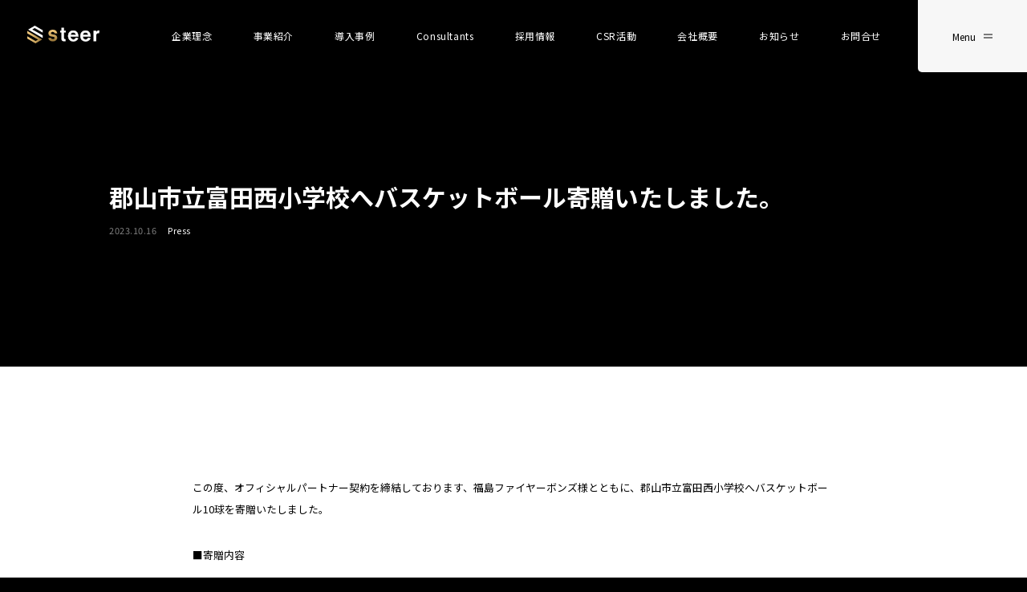

--- FILE ---
content_type: text/html; charset=UTF-8
request_url: https://steer-co.com/news/100/
body_size: 25398
content:

<!doctype html>
<html>
<head>
<meta charset="utf-8">
<meta name="viewport" content="width=device-width,initial-scale=1,viewport-fit=cover">
<meta http-equiv="X-UA-Compatible" content="IE=edge">
<meta name="format-detection" content="telephone=no">
<title>郡山市立富田西小学校へバスケットボール寄贈いたしました。｜steer株式会社</title>
<meta name="description" content="郡山市立富田西小学校へバスケットボール寄贈いたしました。 steer株式会社の最新情報を配信してまいります。">
<meta property="og:type" content="website">
<meta property="og:title" content="郡山市立富田西小学校へバスケットボール寄贈いたしました。｜steer株式会社">
<meta property="og:site_name" content="郡山市立富田西小学校へバスケットボール寄贈いたしました。｜steer株式会社">
<meta property="og:description" content="郡山市立富田西小学校へバスケットボール寄贈いたしました。 steer株式会社の最新情報を配信してまいります。">
<meta property="og:url" content="https://steer-co.com/news/100/">
<meta property="og:image" content="https://steer-co.com/cms/wp-content/themes/steer/assets/config/ogp.jpg">
<meta name="twitter:card" content="summary_large_image">
<meta name="twitter:title" content="郡山市立富田西小学校へバスケットボール寄贈いたしました。｜steer株式会社">
<meta name="twitter:description" content="郡山市立富田西小学校へバスケットボール寄贈いたしました。 steer株式会社の最新情報を配信してまいります。">
<meta name="twitter:image" content="https://steer-co.com/cms/wp-content/themes/steer/assets/config/ogp.jpg">
<meta name="twitter:url" content="https://steer-co.com/news/100/">
<meta name="apple-mobile-web-app-capable" content="yes">
<meta name="apple-mobile-web-app-title" content="郡山市立富田西小学校へバスケットボール寄贈いたしました。｜steer株式会社">
<link rel="apple-touch-icon" sizes="180x180" href="https://steer-co.com/cms/wp-content/themes/steer/assets/config/apple-touch-icon.png">
<link rel="icon" href="/cms/favicon.ico">
<link rel="preconnect" href="https://fonts.googleapis.com">
<link rel="preconnect" href="https://fonts.gstatic.com" crossorigin>
<link href="https://fonts.googleapis.com/css2?family=Noto+Serif+JP&display=swap" rel="stylesheet">
<link href="https://steer-co.com/cms/wp-content/themes/steer/assets/css/lib/swiper-bundle.css?20260119" rel="stylesheet">
<link href="https://steer-co.com/cms/wp-content/themes/steer/assets/css/style.css?20260119" rel="stylesheet">
<meta name='robots' content='max-image-preview:large' />
<link rel="alternate" title="oEmbed (JSON)" type="application/json+oembed" href="https://steer-co.com/wp-json/oembed/1.0/embed?url=https%3A%2F%2Fsteer-co.com%2Fnews%2F100%2F" />
<link rel="alternate" title="oEmbed (XML)" type="text/xml+oembed" href="https://steer-co.com/wp-json/oembed/1.0/embed?url=https%3A%2F%2Fsteer-co.com%2Fnews%2F100%2F&#038;format=xml" />
<style id='wp-img-auto-sizes-contain-inline-css' type='text/css'>
img:is([sizes=auto i],[sizes^="auto," i]){contain-intrinsic-size:3000px 1500px}
/*# sourceURL=wp-img-auto-sizes-contain-inline-css */
</style>
<style id='classic-theme-styles-inline-css' type='text/css'>
/*! This file is auto-generated */
.wp-block-button__link{color:#fff;background-color:#32373c;border-radius:9999px;box-shadow:none;text-decoration:none;padding:calc(.667em + 2px) calc(1.333em + 2px);font-size:1.125em}.wp-block-file__button{background:#32373c;color:#fff;text-decoration:none}
/*# sourceURL=/wp-includes/css/classic-themes.min.css */
</style>
<link rel='stylesheet' id='steer-parent-style-css' href='https://steer-co.com/cms/wp-content/themes/steer/style.css?ver=1.0' type='text/css' media='all' />
<link rel='stylesheet' id='steer-child-style-css' href='https://steer-co.com/cms/wp-content/themes/steer-child/style.css?ver=1.0.0' type='text/css' media='all' />
			<!-- DO NOT COPY THIS SNIPPET! Start of Page Analytics Tracking for HubSpot WordPress plugin v11.1.6-->
			<script class="hsq-set-content-id" data-content-id="blog-post">
				var _hsq = _hsq || [];
				_hsq.push(["setContentType", "blog-post"]);
			</script>
			<!-- DO NOT COPY THIS SNIPPET! End of Page Analytics Tracking for HubSpot WordPress plugin -->
			<!-- Google tag (gtag.js) -->
<script async src="https://www.googletagmanager.com/gtag/js?id=G-0HSQKYSQEV"></script>
<script>
  window.dataLayer = window.dataLayer || [];
  function gtag(){dataLayer.push(arguments);}
  gtag('js', new Date());

  gtag('config', 'G-0HSQKYSQEV');
</script><style id='global-styles-inline-css' type='text/css'>
:root{--wp--preset--aspect-ratio--square: 1;--wp--preset--aspect-ratio--4-3: 4/3;--wp--preset--aspect-ratio--3-4: 3/4;--wp--preset--aspect-ratio--3-2: 3/2;--wp--preset--aspect-ratio--2-3: 2/3;--wp--preset--aspect-ratio--16-9: 16/9;--wp--preset--aspect-ratio--9-16: 9/16;--wp--preset--color--black: #000000;--wp--preset--color--cyan-bluish-gray: #abb8c3;--wp--preset--color--white: #ffffff;--wp--preset--color--pale-pink: #f78da7;--wp--preset--color--vivid-red: #cf2e2e;--wp--preset--color--luminous-vivid-orange: #ff6900;--wp--preset--color--luminous-vivid-amber: #fcb900;--wp--preset--color--light-green-cyan: #7bdcb5;--wp--preset--color--vivid-green-cyan: #00d084;--wp--preset--color--pale-cyan-blue: #8ed1fc;--wp--preset--color--vivid-cyan-blue: #0693e3;--wp--preset--color--vivid-purple: #9b51e0;--wp--preset--gradient--vivid-cyan-blue-to-vivid-purple: linear-gradient(135deg,rgb(6,147,227) 0%,rgb(155,81,224) 100%);--wp--preset--gradient--light-green-cyan-to-vivid-green-cyan: linear-gradient(135deg,rgb(122,220,180) 0%,rgb(0,208,130) 100%);--wp--preset--gradient--luminous-vivid-amber-to-luminous-vivid-orange: linear-gradient(135deg,rgb(252,185,0) 0%,rgb(255,105,0) 100%);--wp--preset--gradient--luminous-vivid-orange-to-vivid-red: linear-gradient(135deg,rgb(255,105,0) 0%,rgb(207,46,46) 100%);--wp--preset--gradient--very-light-gray-to-cyan-bluish-gray: linear-gradient(135deg,rgb(238,238,238) 0%,rgb(169,184,195) 100%);--wp--preset--gradient--cool-to-warm-spectrum: linear-gradient(135deg,rgb(74,234,220) 0%,rgb(151,120,209) 20%,rgb(207,42,186) 40%,rgb(238,44,130) 60%,rgb(251,105,98) 80%,rgb(254,248,76) 100%);--wp--preset--gradient--blush-light-purple: linear-gradient(135deg,rgb(255,206,236) 0%,rgb(152,150,240) 100%);--wp--preset--gradient--blush-bordeaux: linear-gradient(135deg,rgb(254,205,165) 0%,rgb(254,45,45) 50%,rgb(107,0,62) 100%);--wp--preset--gradient--luminous-dusk: linear-gradient(135deg,rgb(255,203,112) 0%,rgb(199,81,192) 50%,rgb(65,88,208) 100%);--wp--preset--gradient--pale-ocean: linear-gradient(135deg,rgb(255,245,203) 0%,rgb(182,227,212) 50%,rgb(51,167,181) 100%);--wp--preset--gradient--electric-grass: linear-gradient(135deg,rgb(202,248,128) 0%,rgb(113,206,126) 100%);--wp--preset--gradient--midnight: linear-gradient(135deg,rgb(2,3,129) 0%,rgb(40,116,252) 100%);--wp--preset--font-size--small: 13px;--wp--preset--font-size--medium: 20px;--wp--preset--font-size--large: 36px;--wp--preset--font-size--x-large: 42px;--wp--preset--spacing--20: 0.44rem;--wp--preset--spacing--30: 0.67rem;--wp--preset--spacing--40: 1rem;--wp--preset--spacing--50: 1.5rem;--wp--preset--spacing--60: 2.25rem;--wp--preset--spacing--70: 3.38rem;--wp--preset--spacing--80: 5.06rem;--wp--preset--shadow--natural: 6px 6px 9px rgba(0, 0, 0, 0.2);--wp--preset--shadow--deep: 12px 12px 50px rgba(0, 0, 0, 0.4);--wp--preset--shadow--sharp: 6px 6px 0px rgba(0, 0, 0, 0.2);--wp--preset--shadow--outlined: 6px 6px 0px -3px rgb(255, 255, 255), 6px 6px rgb(0, 0, 0);--wp--preset--shadow--crisp: 6px 6px 0px rgb(0, 0, 0);}:where(.is-layout-flex){gap: 0.5em;}:where(.is-layout-grid){gap: 0.5em;}body .is-layout-flex{display: flex;}.is-layout-flex{flex-wrap: wrap;align-items: center;}.is-layout-flex > :is(*, div){margin: 0;}body .is-layout-grid{display: grid;}.is-layout-grid > :is(*, div){margin: 0;}:where(.wp-block-columns.is-layout-flex){gap: 2em;}:where(.wp-block-columns.is-layout-grid){gap: 2em;}:where(.wp-block-post-template.is-layout-flex){gap: 1.25em;}:where(.wp-block-post-template.is-layout-grid){gap: 1.25em;}.has-black-color{color: var(--wp--preset--color--black) !important;}.has-cyan-bluish-gray-color{color: var(--wp--preset--color--cyan-bluish-gray) !important;}.has-white-color{color: var(--wp--preset--color--white) !important;}.has-pale-pink-color{color: var(--wp--preset--color--pale-pink) !important;}.has-vivid-red-color{color: var(--wp--preset--color--vivid-red) !important;}.has-luminous-vivid-orange-color{color: var(--wp--preset--color--luminous-vivid-orange) !important;}.has-luminous-vivid-amber-color{color: var(--wp--preset--color--luminous-vivid-amber) !important;}.has-light-green-cyan-color{color: var(--wp--preset--color--light-green-cyan) !important;}.has-vivid-green-cyan-color{color: var(--wp--preset--color--vivid-green-cyan) !important;}.has-pale-cyan-blue-color{color: var(--wp--preset--color--pale-cyan-blue) !important;}.has-vivid-cyan-blue-color{color: var(--wp--preset--color--vivid-cyan-blue) !important;}.has-vivid-purple-color{color: var(--wp--preset--color--vivid-purple) !important;}.has-black-background-color{background-color: var(--wp--preset--color--black) !important;}.has-cyan-bluish-gray-background-color{background-color: var(--wp--preset--color--cyan-bluish-gray) !important;}.has-white-background-color{background-color: var(--wp--preset--color--white) !important;}.has-pale-pink-background-color{background-color: var(--wp--preset--color--pale-pink) !important;}.has-vivid-red-background-color{background-color: var(--wp--preset--color--vivid-red) !important;}.has-luminous-vivid-orange-background-color{background-color: var(--wp--preset--color--luminous-vivid-orange) !important;}.has-luminous-vivid-amber-background-color{background-color: var(--wp--preset--color--luminous-vivid-amber) !important;}.has-light-green-cyan-background-color{background-color: var(--wp--preset--color--light-green-cyan) !important;}.has-vivid-green-cyan-background-color{background-color: var(--wp--preset--color--vivid-green-cyan) !important;}.has-pale-cyan-blue-background-color{background-color: var(--wp--preset--color--pale-cyan-blue) !important;}.has-vivid-cyan-blue-background-color{background-color: var(--wp--preset--color--vivid-cyan-blue) !important;}.has-vivid-purple-background-color{background-color: var(--wp--preset--color--vivid-purple) !important;}.has-black-border-color{border-color: var(--wp--preset--color--black) !important;}.has-cyan-bluish-gray-border-color{border-color: var(--wp--preset--color--cyan-bluish-gray) !important;}.has-white-border-color{border-color: var(--wp--preset--color--white) !important;}.has-pale-pink-border-color{border-color: var(--wp--preset--color--pale-pink) !important;}.has-vivid-red-border-color{border-color: var(--wp--preset--color--vivid-red) !important;}.has-luminous-vivid-orange-border-color{border-color: var(--wp--preset--color--luminous-vivid-orange) !important;}.has-luminous-vivid-amber-border-color{border-color: var(--wp--preset--color--luminous-vivid-amber) !important;}.has-light-green-cyan-border-color{border-color: var(--wp--preset--color--light-green-cyan) !important;}.has-vivid-green-cyan-border-color{border-color: var(--wp--preset--color--vivid-green-cyan) !important;}.has-pale-cyan-blue-border-color{border-color: var(--wp--preset--color--pale-cyan-blue) !important;}.has-vivid-cyan-blue-border-color{border-color: var(--wp--preset--color--vivid-cyan-blue) !important;}.has-vivid-purple-border-color{border-color: var(--wp--preset--color--vivid-purple) !important;}.has-vivid-cyan-blue-to-vivid-purple-gradient-background{background: var(--wp--preset--gradient--vivid-cyan-blue-to-vivid-purple) !important;}.has-light-green-cyan-to-vivid-green-cyan-gradient-background{background: var(--wp--preset--gradient--light-green-cyan-to-vivid-green-cyan) !important;}.has-luminous-vivid-amber-to-luminous-vivid-orange-gradient-background{background: var(--wp--preset--gradient--luminous-vivid-amber-to-luminous-vivid-orange) !important;}.has-luminous-vivid-orange-to-vivid-red-gradient-background{background: var(--wp--preset--gradient--luminous-vivid-orange-to-vivid-red) !important;}.has-very-light-gray-to-cyan-bluish-gray-gradient-background{background: var(--wp--preset--gradient--very-light-gray-to-cyan-bluish-gray) !important;}.has-cool-to-warm-spectrum-gradient-background{background: var(--wp--preset--gradient--cool-to-warm-spectrum) !important;}.has-blush-light-purple-gradient-background{background: var(--wp--preset--gradient--blush-light-purple) !important;}.has-blush-bordeaux-gradient-background{background: var(--wp--preset--gradient--blush-bordeaux) !important;}.has-luminous-dusk-gradient-background{background: var(--wp--preset--gradient--luminous-dusk) !important;}.has-pale-ocean-gradient-background{background: var(--wp--preset--gradient--pale-ocean) !important;}.has-electric-grass-gradient-background{background: var(--wp--preset--gradient--electric-grass) !important;}.has-midnight-gradient-background{background: var(--wp--preset--gradient--midnight) !important;}.has-small-font-size{font-size: var(--wp--preset--font-size--small) !important;}.has-medium-font-size{font-size: var(--wp--preset--font-size--medium) !important;}.has-large-font-size{font-size: var(--wp--preset--font-size--large) !important;}.has-x-large-font-size{font-size: var(--wp--preset--font-size--x-large) !important;}
/*# sourceURL=global-styles-inline-css */
</style>
</head>
<body id="news" class="single">
<!--header-->
<div class="header-logo"><a href="/"><img src="https://steer-co.com/cms/wp-content/themes/steer/assets/images/common/logo.svg" alt="steer"></a></div>
<header>
  <div class="header">
    <div class="header--inner">
    <ul class="gnav">
      <li><a href="/philosophy/">企業理念</a></li>
      <li class="dropdown">
      <a href="/service/" class="_hover">事業紹介</a>
      <ul class="submenu">
        <li><a href="/service/">事業紹介トップ</a></li>
        <li><a href="/service/agent/">エージェント事業</a></li>
        <li><a href="/service/society/">エリアクリエイション事業</a></li>
        <li><a href="/service/hrsolution/">HRソリューション事業</a></li>
        <li><a href="/service/steer-pro/">経営人材支援サービス事業</a></li>
      </ul>
      </li>
      <li><a href="/project/">導入事例</a></li>
      <li><a href="/consultants/">Consultants</a></li>
      <li><a href="https://hrmos.co/pages/steer/jobs" target="_blank">採用情報</a></li>
      <li><a href="/csr/">CSR活動</a></li>
      <li><a href="/company/">会社概要</a></li>
      <li><a href="/news/">お知らせ</a></li>
      <li><a href="/contact/">お問合せ</a></li>
    </ul>
    </div>
  </div>
  <div class="menu-trigger modal-menu">
    <div class="menu-btn">
      <p><span>Menu</span></p>
      <div class="menu-hbg">
        <span></span>
        <span></span>
      </div>
    </div>
  </div>
</header><!--//header--><div class="post-title js-trigger">
  <div class="post-title__inner">
    <h1 class="_title">郡山市立富田西小学校へバスケットボール寄贈いたしました。</h1>
    <div class="_status">
      <span class="update">2023.10.16</span>
      <span class="category">Press</span>
    </div>
  </div>
</div>

<main>
  <article>
    <section class="article-wysiwyg">
      <div class="content">
        <p>この度、オフィシャルパートナー契約を締結しております、福島ファイヤーボンズ様とともに、郡山市立富田西小学校へバスケットボール10球を寄贈いたしました。</p>
<h4>■寄贈内容</h4>
<table style="border-collapse: collapse; width: 100%;">
<tbody>
<tr>
<th style="width: 50%;">実施日</th>
<td style="width: 50%;">2023年10月16日(月)</td>
</tr>
<tr>
<th style="width: 50%;">寄贈先</th>
<td style="width: 50%;">郡山市立富田西小学校</td>
</tr>
<tr>
<th style="width: 50%;">寄贈物</th>
<td style="width: 50%;">バスケットボール10球</td>
</tr>
</tbody>
</table>
<p>引き続き、地域活性化、まちづくりにつながる活動を続けてまいります。</p>
<p><img fetchpriority="high" decoding="async" class="aligncenter wp-image-177 size-full" src="/cms/wp-content/uploads/2023/10/news_donation1.jpg" alt="" width="2000" height="1500" srcset="https://steer-co.com/cms/wp-content/uploads/2023/10/news_donation1.jpg 2000w, https://steer-co.com/cms/wp-content/uploads/2023/10/news_donation1-300x225.jpg 300w, https://steer-co.com/cms/wp-content/uploads/2023/10/news_donation1-1024x768.jpg 1024w, https://steer-co.com/cms/wp-content/uploads/2023/10/news_donation1-768x576.jpg 768w, https://steer-co.com/cms/wp-content/uploads/2023/10/news_donation1-1536x1152.jpg 1536w" sizes="(max-width: 2000px) 100vw, 2000px" /></p>
<p><img decoding="async" class="aligncenter wp-image-176 size-full" src="/cms/wp-content/uploads/2023/10/news_donation2.jpg" alt="" width="2000" height="1500" srcset="https://steer-co.com/cms/wp-content/uploads/2023/10/news_donation2.jpg 2000w, https://steer-co.com/cms/wp-content/uploads/2023/10/news_donation2-300x225.jpg 300w, https://steer-co.com/cms/wp-content/uploads/2023/10/news_donation2-1024x768.jpg 1024w, https://steer-co.com/cms/wp-content/uploads/2023/10/news_donation2-768x576.jpg 768w, https://steer-co.com/cms/wp-content/uploads/2023/10/news_donation2-1536x1152.jpg 1536w" sizes="(max-width: 2000px) 100vw, 2000px" /></p>
        <p class="back-btn"><a href="/news/"><span>Back to NEWS top</span></a></p>
      </div>
    </section>
  </article>

  <section>
    <div class="similarnews">
      <div class="content">
        <div class="newslist__inner">
          <div class="similarnews__title">
            <div class="similarnews__bg"><p>Similar News</p></div>
            <h3>同様のニュース</h3>
          </div>
          <div class="newslist__list">
                          <a href="https://steer-co.com/news/266/" class="newslist__list--link">
                <div class="_status">
                  <span class="update">2025.04.17</span>
                  <span class="category">Press</span>
                </div>
                <p class="_title">NONENTROPY JAPAN株式会社との新サービス「VeriCerts（ヴェリサーツ）」に関する協業のお知らせ</p>
              </a>
                          <a href="https://steer-co.com/news/113/" class="newslist__list--link">
                <div class="_status">
                  <span class="update">2023.11.16</span>
                  <span class="category">Press</span>
                </div>
                <p class="_title">11月25日（土）-26日（日）　福島ファイヤーボンズvsライジングゼファー福岡戦で冠試合の開催が決定いたしました。</p>
              </a>
                          <a href="https://steer-co.com/news/115/" class="newslist__list--link">
                <div class="_status">
                  <span class="update">2023.11.08</span>
                  <span class="category">Press</span>
                </div>
                <p class="_title">steer株式会社公式ホームページをリニューアルいたしました。</p>
              </a>
                      </div>
          <div class="similarnews__btn"><a href="/news/" class="view-more"><span>Other Similar News</span></a></div>
        </div>
      </div>
    </div>
  </section>
  </main>
<!--footer-->
<section class="steer-career">
  <div class="content">
    <a href="https://steer-co.com/lp/" target="_blank" class="steer-career__btn js-scroll">
      <dl>
        <dt>“街づくりを支える“企業に特化した転職支援サービス</dt>
        <dd><img src="https://steer-co.com/cms/wp-content/themes/steer/assets/images/common/logo_steer-career.png" alt=""></dd>
      </dl>
      <span class="icon_blank"><img src="https://steer-co.com/cms/wp-content/themes/steer/assets/images/common/icon_blank.svg" alt=""></span>
    </a>
  </div>
</section>

<footer>
  <div class="footer">
    <div class="footer__address">
      <div class="logo"><a href="/lp/" target="_blank"><img src="https://steer-co.com/cms/wp-content/themes/steer/assets/images/common/logo.svg" alt=""></a></div>
      <address>Marunouchi Building<br>
      28th Floor,<br>
      2-4-1 Marunouchi, Chiyoda-ku, Tokyo</address>
      <p class="googlemap"><a href="https://maps.app.goo.gl/45q7btQx9HyYHsMR7" target="_blank">Google Map</a></p>
    </div>
    <div class="footer__menu">
      <div class="footer__menu--list">
      <ul>
        <li><a href="/philosophy/">企業理念</a></li>
        <li><a href="/service/">事業紹介</a></li>
        <li><a href="/project/">導入事例</a></li>
        <li><a href="/consultants/">Consultants</a></li>
        <li><a href="https://hrmos.co/pages/steer/jobs" target="_blank">採用情報</a></li>
      </ul>
      <ul>
        <li><a href="/csr/">CSR活動</a></li>
        <li><a href="/company/">会社概要</a></li>
        <li><a href="/news/">お知らせ</a></li>
        <li><a href="/contact/">お問合せ</a></li>
      </ul>
      <ul class="_other">
        <li><a href="/privacy/">個人情報保護方針</a></li>
                <li id="page-top" class="_sp"><a href="#top"><img src="https://steer-co.com/cms/wp-content/themes/steer/assets/images/common/icon_scrollup.svg" alt="↑"></a></li>
      </ul>
      </div>
      <p class="copyright">&copy;2023 steer</p>
    </div>
    <div id="page-top" class="_pc"><a href="#top"><img src="https://steer-co.com/cms/wp-content/themes/steer/assets/images/common/icon_scrollup.svg" alt="↑"></a></div>
  </div>
</footer>

<div class="hbg-menu">
  <div class="hbg-menu__inner">
    <div class="hbg-menu__scroll">
      <div class="hbg-menu__address">
        <div class="view-box">
          <div class="logo"><a href=""><img src="https://steer-co.com/cms/wp-content/themes/steer/assets/images/common/logo.svg" alt=""></a></div>
          <address>Marunouchi Building<br>
          28th Floor,<br>
          2-4-1 Marunouchi, Chiyoda-ku, Tokyo</address>
          <p class="googlemap"><a href="https://maps.app.goo.gl/45q7btQx9HyYHsMR7" target="_blank">Google Map</a></p>
        </div>
      </div>
      <div class="hbg-menu__nav">
        <div class="hbg-menu__list">
          <ul>
            <li><a href="/philosophy/">企業理念</a></li>
            <li><a href="/service/" class="dropdown">事業紹介<span class="toggle"></span></a>
            <ul class="submenu">
              <li><a href="/service/">事業紹介トップ</a></li>
              <li><a href="/service/agent/">エージェント事業</a></li>
              <li><a href="/service/society/">エリアクリエイション事業</a></li>
              <li><a href="/service/hrsolution/">HRソリューション事業</a></li>
              <li><a href="/service/steer-pro/">経営人材支援サービス事業</a></li>
            </ul></li>
            <li><a href="/project/">導入事例</a></li>
            <li><a href="/consultants/">Consultants</a></li>
          </ul>
          <ul>
            <li><a href="https://hrmos.co/pages/steer/jobs" target="_blank">採用情報</a></li>
            <li><a href="/csr/">CSR活動</a></li>
            <li><a href="/company/">会社概要</a></li>
            <li><a href="/news/">お知らせ</a></li>
            <li><a href="/contact/">お問合せ</a></li>
          </ul>
        </div>
        <div class="hbg-menu__steer-career">
          <a href="https://steer-co.com/lp/" target="_blank" class="_btn">
            <dl>
              <dt>“街づくりを支える“企業に特化した転職支援サービス</dt>
              <dd><span><img src="https://steer-co.com/cms/wp-content/themes/steer/assets/images/common/logo_steer-career.png" alt=""></span></dd>
            </dl>
          </a>
          <ul class="_other">
            <li><a href="/privacy/">個人情報保護方針</a></li>
                      </ul>
        </div>
      </div>

    </div>
  </div>
</div><!--//footer-->
<script src="//ajax.googleapis.com/ajax/libs/jquery/2.2.4/jquery.min.js"></script>
<script src="https://steer-co.com/cms/wp-content/themes/steer/assets/js/lib/swiper-bundle.min.js"></script>
<script src="https://steer-co.com/cms/wp-content/themes/steer/assets/js/common.js?20260119"></script>
<script type="speculationrules">
{"prefetch":[{"source":"document","where":{"and":[{"href_matches":"/*"},{"not":{"href_matches":["/cms/wp-*.php","/cms/wp-admin/*","/cms/wp-content/uploads/*","/cms/wp-content/*","/cms/wp-content/plugins/*","/cms/wp-content/themes/steer-child/*","/cms/wp-content/themes/steer/*","/*\\?(.+)"]}},{"not":{"selector_matches":"a[rel~=\"nofollow\"]"}},{"not":{"selector_matches":".no-prefetch, .no-prefetch a"}}]},"eagerness":"conservative"}]}
</script>
<script type="text/javascript" id="leadin-script-loader-js-js-extra">
/* <![CDATA[ */
var leadin_wordpress = {"userRole":"visitor","pageType":"post","leadinPluginVersion":"11.1.6"};
//# sourceURL=leadin-script-loader-js-js-extra
/* ]]> */
</script>
<script type="text/javascript" src="https://js.hs-scripts.com/44390602.js?integration=WordPress&amp;ver=11.1.6" id="leadin-script-loader-js-js"></script>
</body>
</html>

--- FILE ---
content_type: text/css
request_url: https://steer-co.com/cms/wp-content/themes/steer/assets/css/style.css?20260119
body_size: 182731
content:
/*! destyle.css v4.0.0 | MIT License | https://github.com/nicolas-cusan/destyle.css */@import url("https://fonts.googleapis.com/css2?family=Noto+Sans+JP:wght@300;400;500;700;900&display=swap");*,::before,::after{box-sizing:border-box;border-style:solid;border-width:0}html{line-height:1.15;-webkit-text-size-adjust:100%;-webkit-tap-highlight-color:transparent}body{margin:0}main{display:block}p,table,blockquote,address,pre,iframe,form,figure,dl{margin:0}h1,h2,h3,h4,h5,h6{font-size:inherit;font-weight:inherit;margin:0}ul,ol{margin:0;padding:0;list-style:none}dt{font-weight:bold}dd{margin-left:0}hr{box-sizing:content-box;height:0;overflow:visible;border-top-width:1px;margin:0;clear:both;color:inherit}pre{font-family:monospace, monospace;font-size:inherit}address{font-style:inherit}a{background-color:transparent;text-decoration:none;color:inherit}abbr[title]{text-decoration:underline dotted}b,strong{font-weight:bolder}code,kbd,samp{font-family:monospace, monospace;font-size:inherit}small{font-size:80%}sub,sup{font-size:75%;line-height:0;position:relative;vertical-align:baseline}sub{bottom:-0.25em}sup{top:-0.5em}svg,img,embed,object,iframe{vertical-align:bottom}button,input,optgroup,select,textarea{-webkit-appearance:none;appearance:none;vertical-align:middle;color:inherit;font:inherit;background:transparent;padding:0;margin:0;border-radius:0;text-align:inherit;text-transform:inherit}button,[type="button"],[type="reset"],[type="submit"]{cursor:pointer}button:disabled,[type="button"]:disabled,[type="reset"]:disabled,[type="submit"]:disabled{cursor:default}:-moz-focusring{outline:auto}select:disabled{opacity:inherit}option{padding:0}fieldset{margin:0;padding:0;min-width:0}legend{padding:0}progress{vertical-align:baseline}textarea{overflow:auto}[type="number"]::-webkit-inner-spin-button,[type="number"]::-webkit-outer-spin-button{height:auto}[type="search"]{outline-offset:-2px}[type="search"]::-webkit-search-decoration{-webkit-appearance:none}::-webkit-file-upload-button{-webkit-appearance:button;font:inherit}[type="number"]{-moz-appearance:textfield}label[for]{cursor:pointer}details{display:block}summary{display:list-item}[contenteditable]:focus{outline:auto}table{border-color:inherit;border-collapse:collapse}caption{text-align:left}td,th{vertical-align:top;padding:0}th{text-align:left;font-weight:bold}@font-face{font-family:'Moderat';src:url("../../assets/fonts/Moderat-Bold.woff") format("woff"),url("../../assets/fonts/Moderat-Bold.woff2") format("woff2"),url("../../assets/fonts/Moderat-Bold.eot") format("eot");font-weight:700}@font-face{font-family:'Moderat';src:url("../../assets/fonts/Moderat-Medium.woff") format("woff"),url("../../assets/fonts/Moderat-Medium.woff2") format("woff2"),url("../../assets/fonts/Moderat-Medium.eot") format("eot");font-weight:500}@font-face{font-family:'Moderat';src:url("../../assets/fonts/Moderat-Regular.woff") format("woff"),url("../../assets/fonts/Moderat-Regular.woff2") format("woff2"),url("../../assets/fonts/Moderat-Regular.eot") format("eot");font-weight:400}@font-face{font-family:'Moderat';src:url("../../assets/fonts/Moderat-Light.woff") format("woff"),url("../../assets/fonts/Moderat-Light.woff2") format("woff2"),url("../../assets/fonts/Moderat-Light.eot") format("eot");font-weight:300}:root{--btnFontColor: #fff;--btnArrrowColor: #fff;--btnCircleColor: #fff;-ms-overflow-style:-ms-autohiding-scrollbar;-webkit-text-size-adjust:100%;-ms-text-size-adjust:100%;text-size-adjust:100%;text-rendering:optimizeLegibility}html,body{size:100%}html{font-size:1vw;color:#fff;background:#000}@media screen and (min-width: 23.4375em){html{font-size:100%}}@media screen and (min-width: 48em){html{font-size:1vw}}@media screen and (min-width: 80em){html{font-size:1vw}}html.pc{overscroll-behavior-y:none;scroll-behavior:smooth}html.pc body{overscroll-behavior-y:none}html.is-smscll{scroll-behavior:auto}body{font-family:'Noto Sans JP', sans-serif;font-weight:400;-webkit-text-size-adjust:100%;-moz-osx-font-smoothing:grayscale;-webkit-font-smoothing:antialiased;-webkit-tap-highlight-color:transparent;tap-highlight-color:transparent}img{max-width:100%;height:auto;vertical-align:middle}a{color:inherit}a:visited{text-decoration:none}a:active{text-decoration:none}a:link{text-decoration:none}span{font-weight:inherit;line-height:inherit;letter-spacing:inherit}::-webkit-input-placeholder{color:rgba(255,255,255,0.5)}:-ms-input-placeholder{color:rgba(255,255,255,0.5)}::placeholder{color:rgba(255,255,255,0.5)}.is-dragModule{-moz-user-select:none;-webkit-user-select:none;-ms-user-select:none;user-select:none;-webkit-touch-callout:none}.android,.no-pc{outline:0}.android *,.no-pc *{outline:0}.bg-gray{background-color:#F7F7F7}.bg-black{background-color:#000}.bg-brown{background-color:#957437}.wp--pagenation{display:flex;justify-content:space-between;align-items:center;line-height:1;margin-top:7.8571428571rem}.wp--pagenation .nav-btn a{position:relative;display:flex;justify-content:center;align-items:center;color:#957437}.wp--pagenation .nav-btn a::after{transition:.4s all;content:"";position:absolute;top:50%;transform:translateY(-50%);z-index:15;transform:translateY(-50%)}.wp--pagenation .nav-btn a.disabled{opacity:.5;pointer-events:none}.wp--pagenation .nav-btn.next a{padding-right:1.4285714286rem}.wp--pagenation .nav-btn.next a::after{content:"";right:0;width:calc(8.82/375*100vw);height:calc(5/375*100vw);background:url("../../assets/images/common/icon_arw.svg") no-repeat 0 0/calc(8.82/375*100vw) calc(5/375*100vw)}@media screen and (min-width: 48em){.wp--pagenation .nav-btn.next a::after{width:calc(8.82/1280*100vw);height:calc(5/1280*100vw);background:url("../../assets/images/common/icon_arw.svg") no-repeat 0 0/calc(8.82/1280*100vw) calc(5/1280*100vw)}}.wp--pagenation .nav-btn.next a:hover{opacity:.7;transition:.4s all}.wp--pagenation .nav-btn.back a{padding-left:1.4285714286rem}.wp--pagenation .nav-btn.back a::after{content:"";left:0;width:calc(8.82/375*100vw);height:calc(5/375*100vw);background:url("../../assets/images/common/icon_arw_back.svg") no-repeat 0 0/calc(8.82/375*100vw) calc(5/375*100vw)}@media screen and (min-width: 48em){.wp--pagenation .nav-btn.back a::after{width:calc(8.82/1280*100vw);height:calc(5/1280*100vw);background:url("../../assets/images/common/icon_arw_back.svg") no-repeat 0 0/calc(8.82/1280*100vw) calc(5/1280*100vw)}}.wp--pagenation .nav-btn.back a:hover{opacity:.7;transition:.4s all}.wp--pagenation ul{display:flex;justify-content:center;margin:0 1.4285714286rem}@media screen and (min-width: 48em){.wp--pagenation ul{font-size:1.8571428571rem}}.wp--pagenation ul li{flex-shrink:0}.wp--pagenation ul li a{display:flex;justify-content:center;align-items:center;width:2.8571428571rem;height:2.8571428571rem;font-size:.8571428571rem;color:#957437;position:relative;border:1px solid rgba(149,116,55,0.5);border-radius:50%}@media screen and (min-width: 48em){.wp--pagenation ul li a{width:3.5714285714rem;height:3.5714285714rem}}.wp--pagenation ul li span{display:flex;align-items:center;justify-content:center;width:1.4285714286rem;height:2.5rem;font-size:.8571428571rem;color:#957437}@media screen and (min-width: 48em){.wp--pagenation ul li span{width:2.1428571429rem;height:3.2142857143rem}}.wp--pagenation ul li a:hover{color:#fff;background-color:#957437;transition:.4s all}.wp--pagenation ul li.current a{color:#fff;background-color:#957437}.wp--pagenation ul li ~ li{margin-left:.7142857143rem}@media screen and (min-width: 48em){.wp--pagenation ul li ~ li{margin-left:1.4285714286rem}}.wp--pager{display:flex;align-items:center;justify-content:space-between;line-height:1;margin:8.5714285714rem 4.1025641026% 9.2857142857rem}@media screen and (min-width: 48em){.wp--pager{margin:120px auto 130px;max-width:1000px}}.wp--pager .nav-arr a{display:flex;justify-content:center;align-items:center}@media screen and (min-width: 48em){.wp--pager .nav-arr a:hover{opacity:.7;transition:0.4s cubic-bezier(0.25, 0.1, 0.25, 1)}}.wp--pager .nav-arr.prev a{flex-direction:column-reverse}.wp--pager .nav-arr.prev a span{display:inline-block;width:34.54px}.wp--pager .nav-arr.prev a i{display:inline-block;padding-top:.5714285714rem;width:28.54px}@media screen and (min-width: 48em){.wp--pager .nav-arr.prev a{flex-direction:row}.wp--pager .nav-arr.prev a span{width:51.56px}.wp--pager .nav-arr.prev a i{padding-right:.7142857143rem;padding-top:0;width:32.7px}}.wp--pager .nav-arr.prev._none{opacity:.2;visibility:hidden;pointer-events:none}@media screen and (min-width: 48em){.wp--pager .nav-arr.back a{width:139.48px}}.wp--pager .nav-arr.next a{flex-direction:column}.wp--pager .nav-arr.next a span{width:34.54px}.wp--pager .nav-arr.next a i{display:inline-block;padding-top:.5714285714rem;width:28.54px}@media screen and (min-width: 48em){.wp--pager .nav-arr.next a{flex-direction:row}.wp--pager .nav-arr.next a span{width:54.43px}.wp--pager .nav-arr.next a i{padding-left:.7142857143rem;padding-top:0;width:32.7px}}.wp--pager .nav-arr.next._none{opacity:.2;visibility:hidden;pointer-events:none}.none{display:none !important}@media screen and (min-width: 48em){.sp_view{display:none !important}.mb_view{display:none !important}.pc_view{display:inline-block !important}}@media screen and (max-width: 48em){.pc_view{display:none !important}.mb_view{display:none !important}.sp_view{display:inline-block !important}}@keyframes hoverArw{0%{opacity:1;right:1.2142857143rem}30%{opacity:0;right:3%}60%{opacity:0;right:40px}100%{opacity:1;right:1.2142857143rem}}@keyframes hoverArwLeft{0%{opacity:1;left:1.2142857143rem}30%{opacity:0;left:3%}60%{opacity:0;left:40px}100%{opacity:1;left:1.2142857143rem}}@keyframes hoverAlpha{0%{opacity:1}100%{opacity:.7}}.view-more{position:relative;font-size:.8571428571rem}.view-more span{position:relative;z-index:10;display:inline-block;padding:.7142857143rem 0;margin-right:2.5rem;color:#957437}.view-more::before{content:"";position:absolute;right:0;top:50%;transform:translateY(-50%);width:3.5714285714rem;height:3.5714285714rem;border:1px solid rgba(149,116,55,0.5);border-radius:50%;clip-path:polygon(10% 0%, 100% 0%, 100% 100%, 10% 100%)}.view-more::after{content:"";position:absolute;right:1.2142857143rem;top:50%;z-index:15;transform:translateY(-50%);width:calc(8.82/375*100vw);height:calc(5/375*100vw);background:url("../../assets/images/common/icon_arw.svg") no-repeat 0 0/calc(8.82/375*100vw) calc(5/375*100vw)}@media screen and (min-width: 48em){.view-more::after{width:calc(8.82/1280*100vw);height:calc(5/1280*100vw);background:url("../../assets/images/common/icon_arw.svg") no-repeat 0 0/calc(8.82/1280*100vw) calc(5/1280*100vw)}}.view-more:hover{animation:hoverAlpha 0.6s cubic-bezier(0.33, 1, 0.68, 1) 0s 1 forwards}.view-more:hover::after{animation:hoverArw 0.6s cubic-bezier(0.33, 1, 0.68, 1) 0s 1 forwards}.view-more-white{position:relative;font-size:.8571428571rem}.view-more-white span{position:relative;z-index:10;display:inline-block;background-color:#957437;padding:10px 0;margin-right:2.5rem;color:#fff}.view-more-white::before{content:"";position:absolute;right:0;top:50%;transform:translateY(-50%);width:3.5714285714rem;height:3.5714285714rem;border:1px solid rgba(255,255,255,0.5);border-radius:50%;clip-path:polygon(10% 0%, 100% 0%, 100% 100%, 10% 100%)}.view-more-white::after{content:"";position:absolute;right:1.2142857143rem;top:50%;z-index:15;transform:translateY(-50%);width:calc(8.82/375*100vw);height:calc(5/375*100vw);background:url("../../assets/images/common/icon_arw_white.svg") no-repeat 0 0/calc(8.82/375*100vw) calc(5/375*100vw)}@media screen and (min-width: 48em){.view-more-white::after{width:calc(8.82/1280*100vw);height:calc(5/1280*100vw);background:url("../../assets/images/common/icon_arw_white.svg") no-repeat 0 0/calc(8.82/1280*100vw) calc(5/1280*100vw)}}.view-more-white:hover{animation:hoverAlpha 0.6s cubic-bezier(0.33, 1, 0.68, 1) 0s 1 forwards}.view-more-white:hover::after{animation:hoverArw 0.6s cubic-bezier(0.33, 1, 0.68, 1) 0s 1 forwards}.view-more-white._bk span{background-color:#000}.view-more-black{position:relative;font-size:.8571428571rem}.view-more-black span{position:relative;z-index:10;display:inline-block;background-color:#000;padding:10px 0;margin-right:2.5rem;color:#fff}.view-more-black::before{content:"";position:absolute;right:0;top:50%;transform:translateY(-50%);width:3.5714285714rem;height:3.5714285714rem;border:1px solid rgba(255,255,255,0.5);border-radius:50%;clip-path:polygon(10% 0%, 100% 0%, 100% 100%, 10% 100%)}.view-more-black::after{content:"";position:absolute;right:1.2142857143rem;top:50%;z-index:15;transform:translateY(-50%);width:calc(8.82/375*100vw);height:calc(5/375*100vw);background:url("../../assets/images/common/icon_arw_white.svg") no-repeat 0 0/calc(8.82/375*100vw) calc(5/375*100vw)}@media screen and (min-width: 48em){.view-more-black::after{width:calc(8.82/1280*100vw);height:calc(5/1280*100vw);background:url("../../assets/images/common/icon_arw_white.svg") no-repeat 0 0/calc(8.82/1280*100vw) calc(5/1280*100vw)}}.view-more-black:hover{animation:hoverAlpha 0.6s cubic-bezier(0.33, 1, 0.68, 1) 0s 1 forwards}.view-more-black:hover::after{animation:hoverArw 0.6s cubic-bezier(0.33, 1, 0.68, 1) 0s 1 forwards}.page-title{width:100%;height:27.3571428571rem;display:flex;align-items:center;padding:0 8.5333333333vw;background-color:#000}@media screen and (min-width: 48em){.page-title{height:35.7142857143rem;padding:0 2.5vw}}.page-title__inner{padding-top:5rem}.page-title__inner h1{font-family:Moderat,'Noto Sans JP';font-size:16vw;font-weight:700;line-height:1}.page-title__inner p{font-family:"游ゴシック体",YuGothic,"游ゴシック","Yu Gothic","Noto Sans JP",sans-serif;font-weight:700;font-size:5.3333333333vw;letter-spacing:0.05em;line-height:3.2142857143rem;margin-top:.2142857143rem}@media screen and (min-width: 48em){.page-title__inner{padding-left:7.4285714286rem;padding-top:0}.page-title__inner h1{font-size:6.25vw;line-height:5.7142857143rem}.page-title__inner p{font-size:1.5625vw;margin-top:2.1428571429rem}}body#philosophy .page-title{background:url("../../assets/images/philosophy/bg_keyv_sp.jpg") no-repeat 50% 50%/cover}@media screen and (min-width: 48em){body#philosophy .page-title{background:url("../../assets/images/philosophy/bg_keyv.jpg") no-repeat 50% 50%/cover}}body#service.top .page-title{background:url("../../assets/images/service/bg_service-top_sp.jpg") no-repeat 50% 50%/cover}@media screen and (min-width: 48em){body#service.top .page-title{background:url("../../assets/images/service/bg_service-top.jpg") no-repeat 50% 50%/cover}}body#service.agent .page-title{background:url("../../assets/images/service/agent/bg_service-agent_sp.jpg") no-repeat 50% 50%/cover}@media screen and (min-width: 48em){body#service.agent .page-title{background:url("../../assets/images/service/agent/bg_service-agent.jpg") no-repeat 50% 50%/cover}}body#service.society .page-title{background:url("../../assets/images/service/society/bg_service-society_sp.jpg") no-repeat 50% 50%/cover}@media screen and (min-width: 48em){body#service.society .page-title{background:url("../../assets/images/service/society/bg_service-society.jpg") no-repeat 50% 50%/cover}}body#service.hr .page-title{background:url("../../assets/images/service/hrsolution/bg_service-hr_sp.jpg") no-repeat 50% 50%/cover}@media screen and (min-width: 48em){body#service.hr .page-title{background:url("../../assets/images/service/hrsolution/bg_service-hr.jpg") no-repeat 50% 50%/cover}}body#csr .page-title{background:url("../../assets/images/csr/bg_csr_sp.jpg") no-repeat 50% 50%/cover}@media screen and (min-width: 48em){body#csr .page-title{background:url("../../assets/images/csr/bg_csr.jpg") no-repeat 50% 50%/cover}}.post-title{width:100%;height:27.3571428571rem;display:flex;align-items:center;padding:0 8.5333333333vw;background-color:#000;position:relative}@media screen and (min-width: 48em){.post-title{height:35.7142857143rem;padding:0 10.625vw}}.post-title__inner{position:relative;z-index:3;padding-top:5rem}.post-title__inner ._title{font-family:"游ゴシック体",YuGothic,"游ゴシック","Yu Gothic","Noto Sans JP",sans-serif;font-weight:700;font-size:1.4285714286rem;line-height:2.5rem;color:#fff}.post-title__inner ._status{display:flex;margin-top:.3571428571rem}.post-title__inner ._status .update{font-size:.8571428571rem;color:rgba(255,255,255,0.5);letter-spacing:0.05em;line-height:2.1428571429rem;margin-right:1.0714285714rem}.post-title__inner ._status .category{font-size:.8571428571rem;letter-spacing:0.05em;line-height:2.1428571429rem;color:#fff}@media screen and (min-width: 48em){.post-title__inner ._title{font-size:2.34375vw;line-height:3.9285714286rem}}#notfound main{background-color:#000}@media screen and (min-width: 48em){#notfound main{padding-top:0;margin-top:-5.7142857143rem}}@media (orientation: landscape) and (max-width: 48em){#notfound main{padding-top:0}}#notfound .page-title__inner h1{font-size:10.6666666667vw}#notfound .page-title__inner p{font-size:4.2666666667vw;line-height:2.1428571429rem;margin-top:1.7857142857rem}@media screen and (min-width: 48em){#notfound .page-title__inner h1{font-size:6.25vw}#notfound .page-title__inner p{font-size:1.5625vw;margin-top:2.1428571429rem}}.notfound{position:relative;background-color:#000}.notfound .content{width:100%;padding:0 2.2857142857rem 7.1428571429rem}@media screen and (min-width: 48em){.notfound .content{padding:0 9.7142857143rem 21.4285714286rem}}.notfound__btn{display:flex;justify-content:center}@media screen and (min-width: 48em){.notfound__btn{justify-content:flex-start}}.js-scroll{opacity:0}.js-scroll.is-animated{animation:fadeInBtm 1s cubic-bezier(0.33, 1, 0.68, 1) 0.2s 1 forwards}.js-scroll.is-animated.delay1{animation:fadeInTop 1s cubic-bezier(0.33, 1, 0.68, 1) 0.2s 1 forwards}@media screen and (min-width: 48em){.js-scroll.is-animated.delay1{animation:fadeInTop 1s cubic-bezier(0.33, 1, 0.68, 1) 0.4s 1 forwards}}.js-scroll.is-animated.delay2{animation:fadeInTop 1s cubic-bezier(0.33, 1, 0.68, 1) 0.2s 1 forwards}@media screen and (min-width: 48em){.js-scroll.is-animated.delay2{animation:fadeInTop 1s cubic-bezier(0.33, 1, 0.68, 1) 0.6s 1 forwards}}.js-scroll.is-animated.delay3{animation:fadeInTop 1s cubic-bezier(0.33, 1, 0.68, 1) 0.2s 1 forwards}@media screen and (min-width: 48em){.js-scroll.is-animated.delay3{animation:fadeInTop 1s cubic-bezier(0.33, 1, 0.68, 1) 0.8s 1 forwards}}.js-scroll.is-animated.delay4{animation:fadeInTop 1s cubic-bezier(0.33, 1, 0.68, 1) 0.2s 1 forwards}@media screen and (min-width: 48em){.js-scroll.is-animated.delay4{animation:fadeInTop 1s cubic-bezier(0.33, 1, 0.68, 1) 1s 1 forwards}}.js-scroll.is-animated.delay-btm{animation:fadeInBtm 1s cubic-bezier(0.33, 1, 0.68, 1) 0.6s 1 forwards}.js-scroll.is-animated.fadein-top{animation:fadeInTop 1s cubic-bezier(0.33, 1, 0.68, 1) 0.2s 1 forwards}.js-scroll.is-animated.fadein-top-bg{animation:fadeInTopBG 1s cubic-bezier(0.33, 1, 0.68, 1) 0.2s 1 forwards}.is-animated.csr01{animation:fadeIn 1s cubic-bezier(0.25, 0.1, 0.2, 1) 0s 1 forwards}.is-animated.csr02{animation:fadeIn 1s cubic-bezier(0.25, 0.1, 0.2, 1) 0.3s 1 forwards}.is-animated.csr03{animation:fadeIn 1s cubic-bezier(0.25, 0.1, 0.2, 1) 0.4s 1 forwards}.is-animated.csr04{animation:fadeIn 1s cubic-bezier(0.25, 0.1, 0.2, 1) 0.1s 1 forwards}.is-animated.csr05{animation:fadeIn 1s cubic-bezier(0.25, 0.1, 0.2, 1) 0.2s 1 forwards}.is-animated.csr06{animation:fadeIn 1s cubic-bezier(0.25, 0.1, 0.2, 1) 0.5s 1 forwards}.is-keyvbtn{animation:fadeInBtm 0.6s cubic-bezier(0.33, 1, 0.68, 1) 0.3s 1 forwards}.is-scrolldown{animation:fadeIn 0.8s cubic-bezier(0.33, 1, 0.68, 1) 0.5s 1 forwards}@keyframes fadeIn{0%{opacity:0}100%{opacity:1}}@keyframes fadeOut{0%{opacity:1}100%{opacity:0}}@keyframes fadeInBtm{0%{opacity:0;bottom:-40px}100%{opacity:1;bottom:0}}@keyframes fadeInTop{0%{opacity:0;transform:translateY(40px)}100%{opacity:1;transform:translateY(0)}}@keyframes fadeInTopBG{0%{opacity:0;transform:translateY(40px) translateX(-50%)}100%{opacity:1;transform:translateY(0) translateX(-50%)}}body{background-color:#000}body#top{opacity:0;animation:fadeIn 0.5s cubic-bezier(0.33, 1, 0.68, 1) 0s 1 forwards}@keyframes fadeIn{0%{opacity:0}100%{opacity:1}}@media screen and (min-width: 48em){body{overflow-x:hidden}}.header-logo{position:absolute;top:1.4285714286rem;left:1.4285714286rem;z-index:4500;width:6.4621428571rem;flex-shrink:0;transition:0.4s cubic-bezier(0.25, 0.1, 0.2, 1)}.header-logo a{display:block;line-height:0;position:relative}.header-logo a::after{content:"";position:absolute;opacity:0;top:0;left:0;z-index:5000;width:19.37px;height:22.04px;background:url("../../assets/images/common/logo-fixed.svg") no-repeat 0 0/19.37px 22.04px;mix-blend-mode:exclusion}@media screen and (min-width: 48em){.header-logo{width:90px;top:32px;left:34px;padding:0}.header-logo a::after{content:"";position:absolute;opacity:0;top:0;left:0;z-index:5000;width:19.37px;height:22.04px;background:url("../../assets/images/common/logo-fixed.svg") no-repeat 0 0/19.37px 22.04px;mix-blend-mode:exclusion}}.header-logo.logo--view{position:fixed;top:1.4285714286rem;left:1.4285714286rem;z-index:9500;width:6.4621428571rem;flex-shrink:0;transition:0.4s cubic-bezier(0.25, 0.1, 0.2, 1);mix-blend-mode:exclusion}.header-logo.logo--view a{display:block;line-height:0;position:relative}.header-logo.logo--view a img{display:none}.header-logo.logo--view a::after{opacity:1}@media screen and (min-width: 48em){.header-logo.logo--view{width:90px;top:32px;left:34px;padding:0}}.header-logo.logo--fixed{position:fixed;height:4.2857142857rem;transform:translateY(-100%);mix-blend-mode:exclusion;transition:transform 0.4s cubic-bezier(0.25, 0.1, 0.2, 1)}.header-logo.logo--fixed.logo--visible{transform:translateY(0)}.header-logo.logo--fixed a img{display:none}.header-logo.logo--fixed a::after{content:"";position:absolute;opacity:1;top:0;left:0;z-index:5000;width:19.37px;height:22.04px;background:url("../../assets/images/common/logo-fixed.svg") no-repeat 0 0/19.37px 22.04px}.header{width:100%;position:absolute;top:0;z-index:4000;transition:0.4s cubic-bezier(0.25, 0.1, 0.2, 1)}@media screen and (min-width: 48em){.header{padding:0;align-items:center}}.header--inner{display:flex;justify-content:center;width:100%}@media screen and (min-width: 48em){.header--inner{padding:0 0 0 32px}}.gnav{display:none}@media screen and (min-width: 80em){.gnav{display:flex;padding:24px 0 0;margin:0 6.4285714286rem;transition:.4s all}.header.active .gnav{opacity:0;transition:.4s all}.gnav li{flex-shrink:0}.gnav li+li{margin-left:5.078125vw}.gnav li a{display:block;line-height:1;position:relative;padding:15px 0;font-size:12px;letter-spacing:.05em}.gnav li a img{width:100%}.gnav li a:hover{opacity:.6;transition:0.4s cubic-bezier(0.39, 0.08999, 0.09, 1)}.gnav .dropdown{position:relative}.gnav .dropdown:hover .submenu{visibility:visible;opacity:1}.gnav .submenu{display:block;opacity:0;visibility:hidden;transition:opacity 0.3s ease, visibility 0.3s ease;position:absolute;top:100%;left:0;list-style-type:none;background-color:#fff;width:284px;padding:40px 50px;border-radius:5px}.gnav .submenu li{margin-left:0}.gnav .submenu li+li{margin-top:20px}.gnav .submenu li a{position:relative;padding:10px 0;display:block;text-decoration:none;color:#000000;font-size:12px}.gnav .submenu li a::after{content:"";position:absolute;right:0;top:50%;z-index:15;transform:translateY(-50%);width:8.82px;height:5px;background:url("../../assets/images/common/icon_arw_black.svg") no-repeat 0 0/8.82px 5px}.gnav .submenu li a:hover::after{animation:hoverDropDownArw 0.8s cubic-bezier(0.33, 1, 0.68, 1) 0s 1 forwards}}@keyframes hoverDropDownArw{0%{opacity:1;right:0}30%{opacity:0;right:-8%}60%{opacity:0;right:2%}100%{opacity:1;right:0}}.menu-trigger{position:absolute;right:0;top:0;z-index:5500;display:flex;align-items:center;flex-shrink:0;cursor:pointer;width:8.3571428571rem;height:4.2857142857rem;border-bottom-left-radius:5px;background-color:#F7F7F7;color:#000}@media screen and (min-width: 48em){.menu-trigger{width:136px;height:90px;padding:0 43px}}.menu-trigger .menu-btn{position:relative;width:3.6785714286rem;margin:0 auto}@media screen and (min-width: 48em){.menu-trigger .menu-btn{width:51.5px}}.menu-trigger .menu-btn p{overflow:hidden;font-size:.8571428571rem;padding-right:1.4285714286rem}.menu-trigger .menu-btn p span{display:block;position:relative;top:0;transition:.4s all}.menu-trigger .menu-btn p span::after{content:"Close";position:absolute;bottom:-.8571428571rem;left:0;color:#fff}@media screen and (min-width: 48em){.menu-trigger .menu-btn p{font-size:12px}.menu-trigger .menu-btn p span::after{bottom:-12px}}.menu-trigger .menu-hbg{position:absolute;top:50%;right:0;transform:translateY(-50%);width:.7857142857rem;height:.3571428571rem;z-index:1100}@media screen and (min-width: 48em){.menu-trigger .menu-hbg{width:11px;height:5px}}.menu-trigger .menu-hbg span{position:absolute;right:0;height:1px;background-color:#000;width:100%;display:inline-block;transition:0.4s cubic-bezier(0.33, 1, 0.68, 1);box-sizing:border-box}.menu-trigger .menu-hbg span:nth-of-type(1){top:0}.menu-trigger .menu-hbg span:nth-of-type(2){bottom:0}.menu-trigger.active{position:fixed;background-color:#000;transition:.4s all}.menu-trigger.active .menu-btn p span{color:#000;top:-.8571428571rem;transition:.4s all}@media screen and (min-width: 48em){.menu-trigger.active .menu-btn p span{top:-12px}}.menu-trigger.active .menu-hbg{width:12px}.menu-trigger.active .menu-hbg span{background-color:#fff;transition:.4s all}.menu-trigger.active .menu-hbg span:nth-of-type(1){top:0;transform:translateY(3px) rotate(45deg)}.menu-trigger.active .menu-hbg span:nth-of-type(2){bottom:0;transform:translateY(-1px) rotate(135deg)}@media screen and (min-width: 48em){.menu-trigger.active .menu-hbg span:nth-of-type(1){transform:translateY(3px) rotate(45deg)}.menu-trigger.active .menu-hbg span:nth-of-type(2){bottom:1px;transform:translateY(0) rotate(135deg)}}.header--fixed{position:fixed;top:0;left:0;width:100%;height:90px;z-index:3500;transform:translateY(-100%);transition:transform 0.4s cubic-bezier(0.25, 0.1, 0.2, 1)}.header--fixed .gnav{display:none}.header--visible{transform:translateY(0)}#menu-overlay{display:none;position:fixed;z-index:3000;top:0;left:0;width:100%;height:120%;background:transparent}.hbg-menu{position:fixed;top:0;left:50%;z-index:3200;width:100%;height:100%;box-sizing:border-box;overflow-y:scroll;transform:translateZ(0px) translateX(-50%);-webkit-overflow-scrolling:touch;background-color:transparent;display:none;opacity:0}@media screen and (min-width: 48em){.hbg-menu{display:none}}.hbg-menu__inner{height:100%}.hbg-menu__inner::-webkit-scrollbar{width:3px}.hbg-menu__inner::-webkit-scrollbar-thumb{border-radius:4px;background:#fff}.hbg-menu__inner::-webkit-scrollbar-track{background:#403f44}.hbg-menu__inner::-webkit-scrollbar-track-piece{background:#403f44}@media (orientation: landscape) and (max-width: 48em){.hbg-menu__inner{height:auto}}.hbg-menu .hbg-menu__scroll{width:100%;height:100svh;position:relative;display:flex;justify-content:space-between;flex-direction:column;background-color:transparent}@media screen and (min-width: 48em){.hbg-menu .hbg-menu__scroll{flex-direction:row;height:100%}}.hbg-menu__address{width:35vw;height:100vh;display:none;flex-direction:column;justify-content:center;align-items:center;padding:0 1.4285714286rem;background-color:transparent;position:relative;z-index:1}.hbg-menu__address .view-box{position:relative;opacity:0;transition:opacity 0.2s cubic-bezier(0.25, 0.1, 0.2, 1)}.hbg-menu__address .view-box.is-load{opacity:1;transition:opacity 0.2s cubic-bezier(0.25, 0.1, 0.2, 1)}.hbg-menu__address .logo{display:flex;justify-content:center;margin-bottom:2.5rem}.hbg-menu__address address{font-size:.8571428571rem;letter-spacing:0.05em;line-height:2.1428571429rem;text-align:center;margin-bottom:2.8571428571rem}.hbg-menu__address .googlemap{text-align:center;text-decoration:underline;font-size:.8571428571rem}.hbg-menu__address .googlemap:hover{opacity:.7;text-decoration:none;transition:.4s all}.hbg-menu__address.closing1::before{content:"";position:absolute;top:0;left:0;height:100%;width:100%;background:#000;z-index:-1;animation:revealWidthgroundCloase 0.5s cubic-bezier(0.59, 0.12, 0, 1) 0.2s 1 forwards}.hbg-menu__address.opening1::before{content:"";position:absolute;top:0;left:0;height:100%;width:0;background:#000;z-index:-1;animation:revealWidthground 0.5s cubic-bezier(0.59, 0.12, 0, 1) 0.2s 1 forwards}@media screen and (min-width: 48em){.hbg-menu__address{display:flex}}.hbg-menu__nav{position:relative;z-index:1;width:100%;height:auto;background-color:transparent;display:flex;align-items:center;flex-direction:column}.hbg-menu__nav.closing2::before{content:"";position:absolute;top:0;left:0;height:100%;width:100%;background:#fff;z-index:-1;animation:revealHeightgroundClose 0.5s cubic-bezier(0.59, 0.12, 0, 1) 0.2s 1 forwards}.hbg-menu__nav.opening2::before{content:"";position:absolute;top:0;left:0;height:0;width:100%;background:#fff;z-index:-1;animation:revealHeightground 0.5s cubic-bezier(0.59, 0.12, 0, 1) 0.2s 1 forwards}@media screen and (min-width: 48em){.hbg-menu__nav{width:65vw;height:100vh;justify-content:center}}.hbg-menu__list{display:flex;justify-content:space-between;flex-direction:column;width:100%;padding:7.1428571429rem 2.2857142857rem 0;opacity:0;transition:opacity 0.1s cubic-bezier(0.25, 0.1, 0.2, 1)}.hbg-menu__list.is-load{opacity:1;transition:opacity 0.1s cubic-bezier(0.25, 0.1, 0.2, 1)}@media screen and (min-width: 48em){.hbg-menu__list{width:24.5rem;flex-direction:row;padding:0}}.hbg-menu__list ul li{border-bottom:1px solid rgba(0,0,0,0.5)}.hbg-menu__list ul li+li{margin-top:0}@media screen and (min-width: 48em){.hbg-menu__list ul li{border-bottom:none}.hbg-menu__list ul li+li{margin-top:4.6428571429rem}}.hbg-menu__list ul li a{display:block;position:relative;font-size:1rem;color:#000;padding:2.1428571429rem 0 2.1428571429rem 1.2142857143rem}.hbg-menu__list ul li a::before{content:"";position:absolute;left:0;top:50%;transform:translateY(-50%);background-color:rgba(0,0,0,0.5);width:.6428571429rem;height:.6428571429rem;border-radius:50%}.hbg-menu__list ul li a::after{content:"";position:absolute;right:0;top:50%;z-index:15;transform:translateY(-50%);width:8.82px;height:5px;background:url("../../assets/images/common/icon_arw_black.svg") no-repeat 0 0/8.82px 5px}.hbg-menu__list ul li a.dropdown::after{content:none}.hbg-menu__list ul li a.dropdown .toggle{position:absolute;right:0;top:50%;transform:translateY(-50%);display:inline-block;width:8.81px;height:8.81px}.hbg-menu__list ul li a.dropdown .toggle::before,.hbg-menu__list ul li a.dropdown .toggle::after{content:'';position:absolute;top:50%;left:50%;width:8.81px;height:1.26px;background-color:#000000;transform:translate(-50%, -50%);transition:transform 0.3s ease, opacity 0.3s ease}.hbg-menu__list ul li a.dropdown .toggle::after{transform:translate(-50%, -50%) rotate(90deg)}.hbg-menu__list ul li a.dropdown .toggle.open::after{transform:translate(-50%, -50%) rotate(180deg)}@media screen and (min-width: 48em){.hbg-menu__list ul li a.dropdown .toggle{display:none}}@media screen and (min-width: 48em){.hbg-menu__list ul li a{font-size:1.1428571429rem;padding:0 0 0 1.2142857143rem}.hbg-menu__list ul li a::after{content:none}.hbg-menu__list ul li a:hover{opacity:.7;transition:.4s all}}.hbg-menu__list ul.submenu{display:none;margin-top:0;padding-left:1.4285714286rem;margin-bottom:2.1428571429rem}@media screen and (min-width: 48em){.hbg-menu__list ul.submenu{display:block;margin-top:2.8571428571rem;margin-bottom:0;padding-left:1.4285714286rem}}.hbg-menu__list ul.submenu li{border-bottom:0}.hbg-menu__list ul.submenu li+li{margin-top:1.0714285714rem}@media screen and (min-width: 48em){.hbg-menu__list ul.submenu li+li{margin-top:1.5714285714rem}}.hbg-menu__list ul.submenu li a{font-size:.8571428571rem;padding:0 0 0 1.0714285714rem}.hbg-menu__list ul.submenu li a::before{content:none}.hbg-menu__list ul.submenu li a::after{content:"";position:absolute;left:0;top:50%;transform:translateY(-50%);width:5px;height:1px;background-color:rgba(0,0,0,0.5)}.hbg-menu__steer-career{display:flex;justify-content:space-between;align-items:center;flex-direction:column;width:100%;position:relative;z-index:120;padding:3.5714285714rem 2.2857142857rem 3.5714285714rem;opacity:0;transition:opacity 0.4s cubic-bezier(0.25, 0.1, 0.2, 1)}.hbg-menu__steer-career.is-load{opacity:1;transition:opacity 0.4s cubic-bezier(0.25, 0.1, 0.2, 1)}@media screen and (min-width: 48em){.hbg-menu__steer-career{position:absolute;left:0;bottom:0;flex-direction:row;align-items:flex-end;padding:2.1428571429rem 2.2857142857rem}}.hbg-menu__steer-career ._btn{display:flex;justify-content:center;align-items:center;width:22.2857142857rem;margin-bottom:3.5714285714rem;box-sizing:border-box}@media screen and (min-width: 48em){.hbg-menu__steer-career ._btn{display:block;margin-bottom:0;border-top-right-radius:5px}.hbg-menu__steer-career ._btn:hover{opacity:.7;transition:opacity 0.4s cubic-bezier(0.25, 0.1, 0.2, 1)}}.hbg-menu__steer-career ._btn dl dt{display:inline-block;color:#000000;font-size:.7142857143rem;font-feature-settings:"palt"}.hbg-menu__steer-career ._btn dl dd{position:relative;max-width:15rem;width:100%;margin-left:-.3571428571rem}.hbg-menu__steer-career ._btn dl dd img{width:100%}.hbg-menu__steer-career ._btn dl dd::after{content:"";position:absolute;right:-10px;top:50%;transform:translateY(-50%);background:url("../../assets/images/common/icon_blank.svg") no-repeat 0 0/13.61px 13.38px;width:13.61px;height:13.38px}.hbg-menu__steer-career ._other{display:flex;justify-content:space-between;width:100%}@media screen and (min-width: 48em){.hbg-menu__steer-career ._other{width:auto}}@media screen and (min-width: 48em){.hbg-menu__steer-career ._other li+li{margin-left:2.1428571429rem}}.hbg-menu__steer-career ._other li a{color:rgba(0,0,0,0.5);text-decoration:underline}.hbg-menu__steer-career ._other li a::before{content:none}.hbg-menu__steer-career ._other li a:hover{color:#000;text-decoration:none;transition:.4s all}.hbg-menu.active{display:block;animation:fadeIn 0.1s cubic-bezier(0.33, 1, 0.68, 1) 0s 1 forwards}@keyframes revealWidthground{to{width:100%}}@keyframes revealWidthgroundCloase{to{width:0}}@keyframes revealHeightground{to{height:100%}}@keyframes revealHeightgroundClose{to{height:0}}main{background-color:#fff}@media screen and (min-width: 48em){main{padding-top:17.8571428571rem}}@media (orientation: landscape) and (max-width: 48em){main{padding-top:10.7142857143rem}}.steer-career{background-color:#fff;padding:26.6666666667% 14.6666666667% 21.3333333333%;display:flex;justify-content:center;align-items:center}@media screen and (min-width: 48em){.steer-career{padding:10.15625% 2.5% 21.875%}}.steer-career__btn{position:relative;display:block;text-align:center}.steer-career__btn dl{padding-bottom:4.2857142857rem}.steer-career__btn dl dt{color:#000000;font-weight:500;font-size:.8571428571rem;margin-bottom:.3571428571rem;letter-spacing:0.08em;display:inline-flex;font-feature-settings:"palt"}.steer-career__btn dl dd{position:relative;max-width:72vw;width:100%}.steer-career__btn dl dd img{width:100%}.steer-career__btn .icon_blank{position:absolute;left:50%;bottom:0;transform:translateX(-50%);display:flex;justify-content:center;align-items:center;width:3.5714285714rem;height:3.5714285714rem;border:1px solid rgba(33,41,112,0.5);border-radius:50%}.steer-career__btn .icon_blank img{position:absolute;left:calc(50% + 1px);top:50%;transform:translate(-50%, -50%);width:.9721428571rem;height:.9557142857rem}@media screen and (min-width: 48em){.steer-career__btn{text-align:left}.steer-career__btn dl{padding-bottom:0;padding-right:4.2857142857rem}.steer-career__btn dl dt{font-size:1rem;letter-spacing:0.05em}.steer-career__btn dl dd{max-width:25.390625vw;left:-.8571428571rem}.steer-career__btn .icon_blank{left:inherit;bottom:inherit;right:0;top:50%;transform:translateY(-50%) translateX(0)}.steer-career__btn .icon_blank img{left:calc(50% + 1px)}}footer{background-color:#fff}.footer{position:relative;z-index:50;display:flex;flex-direction:column;width:100%}@media screen and (min-width: 48em){.footer{flex-direction:row;margin-top:-10.7142857143rem}}.footer__address{width:100%;padding:7.1428571429rem 3.2142857143rem;background-color:#000000}.footer__address .logo{display:flex;justify-content:center;margin-bottom:2.5rem}.footer__address address{font-size:.8571428571rem;letter-spacing:0.05em;line-height:2.1428571429rem;text-align:center;margin-bottom:2.8571428571rem}.footer__address .googlemap{text-align:center;text-decoration:underline;font-size:.8571428571rem}.footer__address .googlemap:hover{opacity:.7;text-decoration:none;transition:.4s all}@media screen and (min-width: 48em){.footer__address{width:26.875vw;margin-top:auto;padding:9.2857142857rem 3.2142857143rem;height:35.78125vw}}.footer__menu{width:100%;background-color:#151515;display:flex;flex-direction:column;justify-content:space-between}@media screen and (min-width: 48em){.footer__menu{width:73.125vw;height:45.9375vw;border-top-left-radius:5px}}.footer__menu--list{display:grid;grid-template-columns:repeat(2, 1fr);grid-template-rows:auto;row-gap:3.9285714286rem;column-gap:5rem;margin:0 auto;max-width:100%;padding:24% 18.6666666667vw 18.6666666667%}@media screen and (min-width: 48em){.footer__menu--list{display:flex;justify-content:space-between;padding:14.0625vw 16.25vw 2.5vw}}.footer__menu ul li+li{margin-top:2.8571428571rem}@media screen and (min-width: 48em){.footer__menu ul li+li{margin-top:3.5714285714rem}}.footer__menu ul li a{position:relative;font-size:.8571428571rem;padding-left:1.2142857143rem}.footer__menu ul li a::before{content:"";position:absolute;left:0;top:50%;transform:translateY(-50%);background-color:rgba(255,255,255,0.5);width:9px;height:9px;border-radius:50%}.footer__menu ul li a:hover{opacity:.7;transition:.4s all}.footer__menu ul._other{position:relative;grid-column:1 / -1}.footer__menu ul._other li+li{margin-top:1.0714285714rem}@media screen and (min-width: 48em){.footer__menu ul._other li+li{margin-top:3.5714285714rem}}.footer__menu ul._other li a{color:rgba(255,255,255,0.5);text-decoration:underline;padding-left:0}.footer__menu ul._other li a::before{content:none}.footer__menu ul._other li a:hover{color:#fff;text-decoration:none;transition:.4s all}.footer__menu .copyright{padding:0 8.5333333333% 9.3333333333%;color:rgba(255,255,255,0.5);text-align:center}@media screen and (min-width: 48em){.footer__menu .copyright{text-align:left;padding:0 2.5% 2.734375%}}#page-top{position:absolute;bottom:-.3571428571rem;right:0;z-index:302;text-align:center;background-color:transparent;border:1px solid rgba(255,255,255,0.5);border-radius:50%}#page-top._sp{display:flex}#page-top._pc{display:none}#page-top a{display:flex;justify-content:center;align-items:center;width:3.5714285714rem;height:3.5714285714rem}#page-top img{width:.3571428571rem;height:.6292857143rem}@media screen and (min-width: 48em){#page-top{bottom:2.2857142857rem;right:2.2857142857rem}#page-top._sp{display:none}#page-top._pc{display:flex}#page-top a{width:50px;height:50px}#page-top img{position:absolute;top:50%;transform:translateY(-50%);width:5px;height:8.81px}#page-top:hover img{animation:scrollUpArw 1s cubic-bezier(0.33, 1, 0.68, 1) 0s 1 forwards}}@keyframes scrollUpArw{0%{opacity:1;top:50%}30%{opacity:0;top:5%}60%{opacity:0;top:60%}100%{opacity:1;top:50%}}.load-contents{opacity:0}.load-contents.is-load{animation:fadeIn 0.8s cubic-bezier(0.65, 0.13, 0.43, 0.99) 0s 1 forwards}@keyframes fadeIn{0%{opacity:0}100%{opacity:1}}#splash{position:fixed;top:0;left:0;z-index:99999;display:flex;justify-content:center;align-items:center;opacity:1;width:100%;min-height:var(--viewport-height);height:100%;background-color:#000}#splash.is-finish{animation:fadeOut 0.8s cubic-bezier(0.65, 0.13, 0.43, 0.99) 0.4s 1 forwards}#splash .char-image{opacity:0}#splash.is-loadimage .char-image{opacity:0;transition:opacity 1.8s cubic-bezier(0.25, 0.1, 0.2, 1)}#splash #textContainer{width:13.125rem;height:8.6278571429rem;max-width:183.75px;max-height:120.79px;min-width:183.75px;min-height:120.79px;display:flex;flex-direction:column;justify-content:space-between}#splash #textContainer .line1,#splash #textContainer .line2,#splash #textContainer .line3{display:flex;justify-content:space-between;width:100%}@keyframes fadeOut{0%{opacity:1;transform-origin:center}100%{opacity:0;transform-origin:center}}@keyframes fadeIn{0%{opacity:0}100%{opacity:1}}@keyframes rotateAnimation{from{transform:translate(-50%, -50%) rotate(0deg)}to{transform:translate(-50%, -50%) rotate(360deg)}}.keyv{position:relative;display:flex;flex-direction:column;justify-content:center;align-items:center;width:100%;min-height:var(--viewport-height);height:100%;box-shadow:0px 0px 40px rgba(0,0,0,0.05);overflow:hidden;height:100svh}.keyv--catchcopy{pointer-events:none;position:absolute;left:50%;top:50%;transform:translate(-50%, -50%);z-index:1200;width:82.3093333333vw;height:85.9866666667vw;animation:rotateAnimation 40s linear infinite;transform-origin:50% 50%}.keyv--catchcopy img{width:100%;height:100%;object-fit:cover}.keyv--slider{position:relative;width:100%;min-height:100svh;height:100%}.keyv--slider img{width:100%;height:100%;object-fit:cover}.keyv--scroll-down{display:none}.keyv--btn{position:absolute;opacity:0;left:0;bottom:0;z-index:1010;background-color:#fff;padding:30px;display:flex;justify-content:center;align-items:center;width:91.2vw;height:26.6666666667vw;border-top-right-radius:.3571428571rem;box-sizing:border-box}.keyv--btn dl dt{color:#000000;font-size:.7142857143rem;font-feature-settings:"palt"}.keyv--btn dl dd{position:relative;max-width:56vw;width:100%;margin-left:-.3571428571rem}.keyv--btn dl dd img{width:100%}.keyv--btn dl dd::after{content:"";position:absolute;right:-.7142857143rem;top:50%;transform:translateY(-50%);background:url("../../assets/images/common/icon_blank.svg") no-repeat 0 0/13.61px 13.38px;width:13.61px;height:13.38px}@media screen and (min-width: 48em){.keyv{height:100vh}.keyv--catchcopy{top:calc(50% + 3.5vw);width:40.1046875vw;height:41.896875vw}.keyv--slider{position:relative;width:100%;min-height:100svh;height:100%}.keyv--slider img{width:100%;height:100%;object-fit:cover}.keyv--scroll-down{display:block;position:absolute;z-index:120;right:20px;bottom:35px;color:#fff;opacity:0}.keyv--scroll-down p{position:relative;font-size:12px}.keyv--scroll-down p span{position:relative;z-index:10;display:inline-block;padding:10px 0;margin-right:35px}.keyv--scroll-down p::before{content:"";position:absolute;right:0;top:50%;transform:translateY(-50%);width:50px;height:50px;border:1px solid rgba(255,255,255,0.5);border-radius:50%;clip-path:polygon(10% 0%, 100% 0%, 100% 100%, 10% 100%)}.keyv--scroll-down p::after{content:"";position:absolute;right:22px;top:50%;z-index:15;transform:translateY(-50%);width:5px;height:8.81px;background:url("../../assets/images/home/icon_scrolldown.svg") no-repeat 0 0/5px 8.81px;animation:scrollDownArw 1.6s cubic-bezier(0.33, 1, 0.68, 1) 0s infinite forwards}.keyv--btn{padding:30px;width:312px;height:120px;border-top-right-radius:5px}.keyv--btn dl dt{font-size:10px}.keyv--btn dl dd{max-width:210px;width:100%;margin-left:-5px}.keyv--btn dl dd::after{content:"";position:absolute;right:-10px;top:50%;transform:translateY(-50%);background:url("../../assets/images/common/icon_blank.svg") no-repeat 0 0/13.61px 13.38px;width:13.61px;height:13.38px}.keyv--btn:hover dl{opacity:.7;transition:.4s all}}@media (orientation: landscape) and (max-width: 48em){.keyv{position:static;min-height:100%;transform:none;padding-top:7.1428571429rem;padding-bottom:3.5714285714rem}}@keyframes scrollDownArw{0%{opacity:1;top:50%}30%{opacity:0;top:90%}60%{opacity:0;top:20%}100%{opacity:1;top:50%}}#top #philosophy{padding-bottom:14.2857142857rem}@media screen and (min-width: 48em){#top #philosophy{padding-bottom:17.8571428571rem}}#top #philosophy .content{padding:36.2666666667vw 8.5333333333vw 0}@media screen and (min-width: 48em){#top #philosophy .content{padding:0 2.5vw}}.philos{overflow:hidden}@media screen and (min-width: 48em){.philos{overflow:visible}}.philos__bg{position:absolute;top:-15.2vw;left:-10.6666666667vw;z-index:10;font-family:Moderat,'Noto Sans JP';font-weight:700;font-size:21.3333333333vw;line-height:1;text-align:left;color:#f7f7f7;white-space:nowrap}@media screen and (min-width: 48em){.philos__bg{top:-8.59375vw;left:1.171875vw;font-size:10.15625vw}}.philos__inner{position:relative;z-index:15;display:flex;justify-content:center;flex-direction:column;margin:0 auto}@media screen and (min-width: 48em){.philos__inner{flex-direction:row}}.philos__ttl{position:relative;z-index:15;color:#000}@media screen and (min-width: 48em){.philos__ttl{margin-right:10.15625%;margin-left:.78125%}}.philos__ttl p{position:relative;font-size:.8571428571rem;line-height:1;padding-left:1.2142857143rem;margin-bottom:2.8571428571rem}@media screen and (min-width: 48em){.philos__ttl p{margin-bottom:3.5714285714rem}}.philos__ttl p::before{content:"";position:absolute;left:0;top:50%;transform:translateY(-50%);background-color:rgba(0,0,0,0.5);width:.6428571429rem;height:.6428571429rem;border-radius:50%}.philos__ttl h2{position:relative;font-family:"游ゴシック体",YuGothic,"游ゴシック","Yu Gothic","Noto Sans JP",sans-serif;font-weight:700;font-size:2.1428571429rem;letter-spacing:0.05em;line-height:4.6428571429rem;color:#000}@media screen and (min-width: 48em){.philos__ttl h2{font-size:2.8571428571rem;line-height:5.3571428571rem}}.philos__ttl h2 span.parenthesis{display:inline-block;position:relative}.philos__ttl h2 span.parenthesis::before{content:"(";font-size:1.4285714286rem;padding-left:5px}@media screen and (min-width: 48em){.philos__ttl h2 span.parenthesis::before{font-size:2.1428571429rem}}.philos__ttl h2 span.parenthesis::after{content:")";font-size:1.4285714286rem;padding-right:5px}@media screen and (min-width: 48em){.philos__ttl h2 span.parenthesis::after{font-size:2.1428571429rem}}.philos__description{position:relative;margin-top:2.1428571429rem}@media screen and (min-width: 48em){.philos__description{margin-top:3.9285714286rem}}.philos__description p{font-size:1rem;line-height:2.8571428571rem;color:#000;margin-bottom:2.8571428571rem;font-feature-settings:"palt"}@media screen and (min-width: 48em){.philos__description p{line-height:3.5714285714rem}}.philos__btn{display:flex;justify-content:flex-end;margin-top:3.5714285714rem}@media screen and (min-width: 48em){.philos__btn{margin-top:2.8571428571rem}}.philos__text{color:#B8292B}.serv{position:relative;z-index:2}.serv__bg{position:absolute;top:-19.2vw;left:50%;transform:translateX(-50%);font-family:Moderat,'Noto Sans JP';font-weight:700;font-size:21.3333333333vw;line-height:1;text-align:left;color:#957437;white-space:nowrap}@media screen and (min-width: 48em){.serv__bg{position:absolute;left:inherit;right:2.5vw;top:-6.953125vw;transform:translateX(0);font-size:7.8125vw}}.serv__inner{display:flex;justify-content:space-between;flex-direction:column;width:100%;padding:0}@media screen and (min-width: 48em){.serv__inner{flex-direction:row-reverse;max-width:73.125vw;width:100%;padding:9.2857142857rem 0 18.5714285714rem;margin-left:auto;border-top-left-radius:5px;border-bottom-left-radius:5px;background-color:#957437}}.serv__row{width:100%;padding:7.1428571429rem 8.5333333333vw 19.1428571429rem;margin:0;background-color:#957437}@media screen and (min-width: 48em){.serv__row{max-width:21.875vw;width:100%;padding:8.5714285714rem 0 0;margin:0 9.7142857143rem 0 9.7142857143rem}}.serv__ttl{position:relative;z-index:15}.serv__ttl p{position:relative;font-size:.8571428571rem;line-height:1;padding-left:1.2142857143rem;margin-bottom:2.8571428571rem}@media screen and (min-width: 48em){.serv__ttl p{margin-bottom:3.2142857143rem}}.serv__ttl p::before{content:"";position:absolute;left:0;top:50%;transform:translateY(-50%);background-color:rgba(255,255,255,0.5);width:.6428571429rem;height:.6428571429rem;border-radius:50%}.serv__ttl h2{font-family:"游ゴシック体",YuGothic,"游ゴシック","Yu Gothic","Noto Sans JP",sans-serif;font-weight:700;font-size:1.7857142857rem;letter-spacing:0.05em;line-height:3.5714285714rem;font-feature-settings:"palt"}@media screen and (min-width: 48em){.serv__ttl h2{font-size:2.1428571429rem;line-height:3.9285714286rem}}.serv__description{position:relative;margin-top:2.8571428571rem}@media screen and (min-width: 48em){.serv__description{margin-top:3.2142857143rem}}.serv__description p{font-size:.8571428571rem;letter-spacing:0.05em;line-height:2rem}@media screen and (min-width: 48em){.serv__description p{font-size:1rem;line-height:2.1428571429rem}}.serv__btn{display:flex;justify-content:flex-end;margin-top:2.8571428571rem}.serv__menu{position:relative;max-width:calc(100% - (3200vw/375));width:100%;padding:.7142857143rem 8vw;margin:-16.2857142857rem auto 0;background:#000 url("../../assets/images/home/bg_service00.png") no-repeat 50% 50%/cover}@media screen and (min-width: 48em){.serv__menu{display:flex;justify-content:center;align-items:center;max-width:56.875vw;width:100%;height:55.9285714286rem;padding:0;margin:0;position:absolute;left:0;top:9.0714285714rem}}.serv__menu.service01{transition:.4s all;background:#000 url("../../assets/images/home/bg_service01.png") no-repeat 50% 50%/cover}.serv__menu.service02{transition:.4s all;background:#000 url("../../assets/images/home/bg_service02.png") no-repeat 50% 50%/cover}.serv__menu.service03{transition:.4s all;background:#000 url("../../assets/images/home/bg_service03.png") no-repeat 50% 50%/cover}.serv__menu--list{width:100%}@media screen and (min-width: 48em){.serv__menu--list{width:28.828125vw}}.serv__menu--list li{border-bottom:1px solid rgba(255,255,255,0.2)}.serv__menu--list li:last-child{border-bottom:0}@media screen and (min-width: 48em){.serv__menu--list li:last-child{border-bottom:1px solid rgba(255,255,255,0.2)}}.serv__menu--list li a{position:relative;display:flex;flex-direction:column;padding:2.1428571429rem 0}@media screen and (min-width: 48em){.serv__menu--list li a{padding:3.2142857143rem 0 2.6428571429rem}}.serv__menu--list li a p{font-size:.8571428571rem;letter-spacing:0.05em;margin-bottom:1.2857142857rem}@media screen and (min-width: 48em){.serv__menu--list li a p{margin-bottom:1.7857142857rem}}.serv__menu--list li a dl dt{font-family:Moderat,'Noto Sans JP';font-weight:700;font-size:1.4285714286rem;letter-spacing:0.05em;margin-bottom:.7142857143rem}@media screen and (min-width: 48em){.serv__menu--list li a dl dt{font-size:1.7857142857rem;margin-bottom:1.0714285714rem}}.serv__menu--list li a dl dd{font-size:.8571428571rem;letter-spacing:0.05em}.serv__menu--list li a::before{content:"";position:absolute;right:0;top:50%;transform:translateY(-50%);width:3.5714285714rem;height:3.5714285714rem;border:1px solid rgba(255,255,255,0.5);border-radius:50%}.serv__menu--list li a::after{content:"";position:absolute;right:1.4285714286rem;top:50%;z-index:15;transform:translateY(-50%);width:calc(8.82/375*100vw);height:calc(5/375*100vw);background:url("../../assets/images/common/icon_arw_white.svg") no-repeat 0 0/calc(8.82/375*100vw) calc(5/375*100vw)}@media screen and (min-width: 48em){.serv__menu--list li a::after{width:calc(8.82/1280*100vw);height:calc(5/1280*100vw);background:url("../../assets/images/common/icon_arw_white.svg") no-repeat 0 0/calc(8.82/1280*100vw) calc(5/1280*100vw)}}.serv__menu--list li a:hover{animation:hoverAlpha 0.6s cubic-bezier(0.33, 1, 0.68, 1) 0s 1 forwards}.serv__menu--list li a:hover::after{animation:hoverArw 0.6s cubic-bezier(0.33, 1, 0.68, 1) 0s 1 forwards}.pj{position:relative;z-index:1}.pj .content{overflow:hidden;position:relative;padding:35.7142857143rem 0 7.1428571429rem;margin-top:-28.5714285714rem;background:linear-gradient(90deg, #f7f7f7 0%, #f7f7f7 51%, #fff 51%, #fff 100%)}@media screen and (min-width: 48em){.pj .content{overflow:visible;padding:37.8571428571rem 0 14.2857142857rem;margin-top:-28.5714285714rem;background:linear-gradient(90deg, #f7f7f7 0%, #f7f7f7 50%, #fff 50%, #fff 100%)}}.pj__row{position:relative;display:flex;justify-content:space-between;padding:0 8.5333333333%;margin-top:-3.2142857143rem;margin-bottom:1.7142857143rem}@media screen and (min-width: 48em){.pj__row{padding:0 9.7142857143rem;margin-top:-3.2142857143rem;margin-bottom:5.7142857143rem}}.pj__row .view-more span{background-color:transparent}@media screen and (min-width: 48em){.pj__row .view-more span{background-color:#fff}}.pj__bg{position:relative;margin:0 auto 1.4285714286rem;width:70.2293333333vw;padding-left:0.4rem}.pj__bg img{width:100%}@media screen and (min-width: 48em){.pj__bg{width:33.24140625vw;margin:0 0 0 2.4285714286rem;padding-left:0}}.pj__ttl{position:relative;z-index:15}.pj__ttl p{position:relative;font-size:.8571428571rem;color:#000;line-height:1;padding-left:1.2142857143rem;margin-bottom:2.8571428571rem}.pj__ttl p::before{content:"";position:absolute;left:0;top:50%;transform:translateY(-50%);background-color:rgba(0,0,0,0.5);width:.6428571429rem;height:.6428571429rem;border-radius:50%}@media screen and (min-width: 48em){.pj__ttl p{margin-bottom:3.2142857143rem}}.pj__btn{margin-top:-.7142857143rem}.pj__slider{position:relative;margin:0 0 0 2.2857142857rem;display:flex;width:100%;margin-bottom:4.6428571429rem;overflow:hidden}@media screen and (min-width: 48em){.pj__slider{margin:0 0 0 9.7142857143rem}}.pj__post{display:flex;flex-direction:column;max-width:60vw;color:#000}@media screen and (min-width: 48em){.pj__post{max-width:24.53125vw}}.pj__post figure{position:relative;width:100%;height:60vw;overflow:hidden;margin-bottom:2.1428571429rem;z-index:10}.pj__post figure img{width:100%;height:60vw;object-fit:cover;transition:transform 0.3s cubic-bezier(0.25, 0.1, 0.2, 1)}@media screen and (min-width: 48em){.pj__post figure{height:24.53125vw;margin-bottom:2.1428571429rem}.pj__post figure img{height:24.53125vw}}.pj__post figure ._cate{position:absolute;top:0;left:0;z-index:11;display:flex;justify-content:center;align-items:center;max-width:32.8vw;width:100%;height:16vw;color:#fff;background-color:#171717;border-bottom-right-radius:5px}@media screen and (min-width: 48em){.pj__post figure ._cate{max-width:10.2142857143rem;height:5rem}}.pj__post .update{font-size:.8571428571rem;color:rgba(0,0,0,0.5);margin-bottom:1.7857142857rem}.pj__post dl dt{font-family:"游ゴシック体",YuGothic,"游ゴシック","Yu Gothic","Noto Sans JP",sans-serif;font-size:1.1428571429rem;font-weight:700;letter-spacing:0.05em;line-height:2.1428571429rem;margin-bottom:1.0714285714rem}@media screen and (min-width: 48em){.pj__post dl dt{font-size:1.4285714286rem;line-height:2.8571428571rem}}.pj__post dl dd{font-size:.8571428571rem;letter-spacing:0.05em;line-height:2rem}.pj__post dl dd._cate{display:flex;flex-wrap:wrap;gap:.3571428571rem;margin-top:1.4285714286rem}.pj__post dl dd._cate i{display:inline-flex;justify-content:center;align-items:center;padding:.5714285714rem .7142857143rem;height:1.7857142857rem;background-color:#171717;border-radius:5px;font-style:normal}.pj__post dl dd._cate i span{font-size:.7142857143rem;letter-spacing:0.05em;color:#fff}.pj__post:hover{opacity:.7;transition:opacity 0.3s cubic-bezier(0.25, 0.1, 0.2, 1)}.pj__post:hover figure img{transform:scale(1.1, 1.1);transition:transform 0.3s cubic-bezier(0.25, 0.1, 0.2, 1)}.career{position:relative;z-index:2}.career__bg{position:absolute;left:50%;top:-18.9333333333vw;transform:translateX(-50%);font-family:Moderat,'Noto Sans JP';font-weight:700;font-size:21.3333333333vw;line-height:1;text-align:left;color:#000;white-space:nowrap}@media screen and (min-width: 48em){.career__bg{left:3.59375vw;top:-6.71875vw;transform:translateX(0);font-size:7.8125vw}}.career__inner{display:flex;justify-content:space-between;flex-direction:column;width:100%;padding:0;margin-right:auto}@media screen and (min-width: 48em){.career__inner{flex-direction:row;background-color:#000;max-width:73.125vw;padding:10.15625vw 0 10.15625vw;border-top-right-radius:5px;border-bottom-right-radius:5px}}.career__row{width:100%;padding:8.5714285714rem 2.2857142857rem 73.0666666667vw;margin:0 auto;background-color:#000}@media screen and (min-width: 48em){.career__row{max-width:20rem;padding:8.5714285714rem 0 11.7857142857rem;margin:0 9.7142857143rem 0 9.7142857143rem}}.career__ttl{position:relative;z-index:15}.career__ttl p{position:relative;font-size:.8571428571rem;line-height:1;padding-left:1.2142857143rem;margin-bottom:3.2142857143rem}.career__ttl p::before{content:"";position:absolute;left:0;top:50%;transform:translateY(-50%);background-color:rgba(255,255,255,0.5);width:.6428571429rem;height:.6428571429rem;border-radius:50%}.career__ttl h2{position:relative;font-family:"游ゴシック体",YuGothic,"游ゴシック","Yu Gothic","Noto Sans JP",sans-serif;font-weight:700;font-size:2.1428571429rem;letter-spacing:0.05em;line-height:3.9285714286rem;font-feature-settings:"palt"}.career__description{position:relative;margin-top:2.1428571429rem}.career__description p{font-size:.8571428571rem;letter-spacing:0.05em;line-height:2rem}@media screen and (min-width: 48em){.career__description{margin-top:3.2142857143rem}.career__description p{font-size:1rem;line-height:2.1428571429rem}}.career__btn{display:flex;justify-content:flex-end;margin-top:2.1428571429rem}@media screen and (min-width: 48em){.career__btn{margin-top:3.5714285714rem}}.career__ph{max-width:82.4vw;width:100%;margin:-61.3333333333vw auto 0}@media screen and (min-width: 48em){.career__ph{max-width:56.875vw;height:56.875vw;overflow:hidden;margin:0 0 0 0;position:absolute;top:9.2857142857rem;right:0}}.csr{padding:2.8571428571rem 0 17.8571428571rem;width:100%;overflow:hidden}@media screen and (min-width: 48em){.csr{padding:14.2857142857rem 0 14.2857142857rem}}.csr .content{position:relative;display:flex;justify-content:center;align-items:center;flex-direction:column;width:39rem;height:39rem;left:50%;transform:translateX(-50%);margin:0 auto;padding-bottom:3rem;background:#fff;filter:drop-shadow(0px 0px 7.0714285714rem rgba(0,0,0,0.05));border-radius:50%}@media screen and (min-width: 48em){.csr .content{width:57.8125vw;height:57.8125vw;left:inherit;transform:translateX(0)}}.csr .circle-photo{position:absolute}.csr .circle-photo img{width:100%}.csr .circle-photo.csr01{opacity:0;top:calc(100% - (5000vw/375));left:50%;transform:translateX(-50%);width:61.3333333333vw;z-index:1}@media screen and (min-width: 48em){.csr .circle-photo.csr01{top:1.4285714286rem;left:inherit;right:-7.2857142857rem;transform:translateX(0);width:21.875vw;z-index:1}}.csr .circle-photo.csr02{opacity:0;display:none;bottom:12.9285714286rem;right:-6.0714285714rem;width:12.421875vw;z-index:2}@media screen and (min-width: 48em){.csr .circle-photo.csr02{display:block}}.csr .circle-photo.csr03{opacity:0;display:none;bottom:2.5rem;right:1.5714285714rem;width:13.75vw;z-index:3}@media screen and (min-width: 48em){.csr .circle-photo.csr03{display:block}}.csr .circle-photo.csr04{opacity:0;display:none;bottom:4.5714285714rem;left:-7.2857142857rem;width:21.875vw;z-index:4}@media screen and (min-width: 48em){.csr .circle-photo.csr04{display:block}}.csr .circle-photo.csr05{opacity:0;display:none;top:11.2857142857rem;left:-7.2857142857rem;width:12.109375vw;z-index:5}@media screen and (min-width: 48em){.csr .circle-photo.csr05{display:block}}.csr .circle-photo.csr06{opacity:0;top:.9285714286rem;left:0rem;width:13.75vw;z-index:6}@media screen and (min-width: 48em){.csr .circle-photo.csr06{display:block}}.csr__bg{position:relative;margin:0 auto;font-family:Moderat,'Noto Sans JP';font-weight:700;font-size:21.3333333333vw;line-height:1;text-align:left;color:#f7f7f7;white-space:nowrap}@media screen and (min-width: 48em){.csr__bg{font-size:10.15625vw}}.csr__ttl{position:relative;z-index:15;margin-top:-5.3333333333vw}@media screen and (min-width: 48em){.csr__ttl{margin-top:-2.34375vw}}.csr__ttl p{position:relative;color:#000;font-size:.8571428571rem;line-height:1;padding-left:1.2142857143rem;margin-bottom:2.5rem}@media screen and (min-width: 48em){.csr__ttl p{margin-bottom:3.2142857143rem}}.csr__ttl p::before{content:"";position:absolute;left:0;top:50%;transform:translateY(-50%);background-color:rgba(0,0,0,0.5);width:.6428571429rem;height:.6428571429rem;border-radius:50%}.csr__text{position:relative}.csr__text p{font-family:"游ゴシック体",YuGothic,"游ゴシック","Yu Gothic","Noto Sans JP",sans-serif;font-size:1.7857142857rem;font-weight:700;letter-spacing:0.05em;line-height:3.5714285714rem;text-align:center;color:#000;font-feature-settings:"palt"}@media screen and (min-width: 48em){.csr__text{margin-top:.7142857143rem}.csr__text p{font-size:2.1428571429rem;line-height:3.9285714286rem}}.csr__btn{position:relative;display:flex;justify-content:center;margin-top:1.7857142857rem}@media screen and (min-width: 48em){.csr__btn{margin-top:3.2142857143rem}}.news{position:relative}.news .content{width:100%;padding:7.1428571429rem 2.2857142857rem 7.1428571429rem;background-color:#957437}@media screen and (min-width: 48em){.news .content{padding:9.2857142857rem 9.7142857143rem 20rem}}.news__bg{position:absolute;left:50%;top:-18.9333333333vw;transform:translateX(-50%);font-family:Moderat,'Noto Sans JP';font-weight:700;font-size:21.3333333333vw;line-height:1;text-align:left;color:#957437;white-space:nowrap}@media screen and (min-width: 48em){.news__bg{left:inherit;right:3.59375vw;top:-6.875vw;transform:translateX(0);font-size:7.8125vw}}.news__inner{display:flex;justify-content:space-between;flex-direction:column}@media screen and (min-width: 48em){.news__inner{flex-direction:row}}.news__cate{display:flex;justify-content:space-between;flex-wrap:wrap;margin-bottom:2.1428571429rem}@media screen and (min-width: 48em){.news__cate{margin-bottom:0}}.news__cate dt{width:100%;position:relative;padding-left:1.2142857143rem;margin-bottom:2.8571428571rem}.news__cate dt::before{content:"";position:absolute;left:0;top:50%;transform:translateY(-50%);background-color:rgba(255,255,255,0.5);width:.6428571429rem;height:.6428571429rem;border-radius:50%}.news__cate dd{font-size:.8571428571rem}.news__cate dd a{display:inline-block;position:relative;padding-bottom:.5rem}.news__cate dd a::after{content:'';position:absolute;bottom:0;left:0;width:100%;height:1px;background:#fff;transition:all .3s;transform:scale(0, 1);transform-origin:center top}.news__cate dd a:hover::after{transform:scale(1, 1)}@media screen and (min-width: 48em){.news__cate{display:block}.news__cate dt{width:auto;margin-bottom:3.5714285714rem}.news__cate dd+dd{margin-top:2.1428571429rem}}.news__list{width:100%}@media screen and (min-width: 48em){.news__list{width:62.5vw}}.news__list--link{position:relative;display:flex;justify-content:space-between;padding:2.1428571429rem 0 2.1428571429rem;flex-direction:column}@media screen and (min-width: 48em){.news__list--link{flex-direction:row;justify-content:flex-start;padding:3.5714285714rem 0 3.5714285714rem}}.news__list--link:first-child::before{content:"";position:absolute;top:0;left:0;z-index:5;width:100%;height:1px;background-color:rgba(255,255,255,0.2)}.news__list--link::after{content:"";position:absolute;bottom:0;left:0;z-index:1;width:100%;height:1px;background-color:rgba(255,255,255,0.2)}@media screen and (min-width: 48em){.news__list--link:first-child::before{top:inherit;width:0;background-color:#fff}.news__list--link::before{content:"";position:absolute;bottom:0;left:0;z-index:5;width:0;height:1px;background-color:#fff}.news__list--link:hover{opacity:.7;transition:.4s all}.news__list--link:hover::before{width:100%;transition:.4s all}}.news__list--link ._status{padding-right:10.2142857143rem;display:flex;flex-direction:row}@media screen and (min-width: 48em){.news__list--link ._status{flex-direction:column}}.news__list--link ._status .update{font-size:.8571428571rem;color:rgba(255,255,255,0.5);letter-spacing:0.05em;line-height:2.1428571429rem;margin-right:1.0714285714rem}@media screen and (min-width: 48em){.news__list--link ._status .update{margin-right:0}}.news__list--link ._status .category{font-size:.8571428571rem;letter-spacing:0.05em;line-height:2.1428571429rem;color:#fff}.news__list--link ._title{font-size:.8571428571rem;letter-spacing:0.05em;line-height:2rem}.news__btn{margin-top:2.1428571429rem;display:flex;justify-content:center}@media screen and (min-width: 48em){.news__btn{justify-content:flex-end;margin-top:3.5714285714rem}}.purpose{padding-bottom:10.7142857143rem}@media screen and (min-width: 48em){.purpose{padding-bottom:17.8571428571rem}}.purpose .content{padding:36.2666666667vw 8.5333333333vw 0}@media screen and (min-width: 48em){.purpose .content{padding:0 2.5vw}}.purpose{overflow:hidden}@media screen and (min-width: 48em){.purpose{overflow:visible}}.purpose__bg{position:absolute;top:-14.9333333333vw;left:-6.9333333333vw;z-index:10;font-family:Moderat,'Noto Sans JP';font-weight:700;font-size:21.3333333333vw;line-height:1;color:#f7f7f7;white-space:nowrap}@media screen and (min-width: 48em){.purpose__bg{top:-7.8125vw;left:7.8125vw;font-size:10.15625vw}}.purpose__inner{position:relative;z-index:15;display:flex;justify-content:center;flex-direction:column}@media screen and (min-width: 48em){.purpose__inner{flex-direction:row;margin:0 auto 17.8571428571rem}}.purpose__ttl{position:relative;z-index:15;color:#000;margin:0 auto}@media screen and (min-width: 48em){.purpose__ttl{width:auto;margin:0 14.0625% 0 0}}.purpose__ttl p{position:relative;font-size:.8571428571rem;line-height:1;padding-left:1.2142857143rem;margin-bottom:2.8571428571rem}@media screen and (min-width: 48em){.purpose__ttl p{margin-bottom:2.8571428571rem}}.purpose__ttl p::before{content:"";position:absolute;left:0;top:50%;transform:translateY(-50%);background-color:rgba(0,0,0,0.5);width:.6428571429rem;height:.6428571429rem;border-radius:50%}.purpose__ttl h2{position:relative;font-family:"游ゴシック体",YuGothic,"游ゴシック","Yu Gothic","Noto Sans JP",sans-serif;font-weight:700;font-size:2.1428571429rem;letter-spacing:0.05em;line-height:4.6428571429rem;color:#000}@media screen and (min-width: 48em){.purpose__ttl h2{font-size:2.8571428571rem;line-height:5.3571428571rem}}.purpose__ttl dl dt{font-family:Moderat,'Noto Sans JP';font-weight:700;font-size:1.4285714286rem;letter-spacing:0.05em;line-height:2.8571428571rem;color:#000;margin:1.7857142857rem 0 2.8571428571rem;position:relative}@media screen and (min-width: 48em){.purpose__ttl dl dt{font-size:1.7857142857rem;line-height:2.1428571429rem;margin:2.2857142857rem 0 3.5714285714rem}}.purpose__ttl dl dd{position:relative;width:32.5333333333vw;margin:0 auto}.purpose__ttl dl dd img{width:100%;animation:rotateAnimationMark 40s linear infinite;transform-origin:50% 50%}@media screen and (min-width: 48em){.purpose__ttl dl dd{width:12.96875vw}}.purpose__description{position:relative;margin-top:3.2142857143rem}@media screen and (min-width: 48em){.purpose__description{margin-top:5rem;width:30.7857142857rem}}.purpose__description p{font-size:1rem;line-height:2.1428571429rem;color:#000;letter-spacing:0.05em}.purpose__description p+p{margin-top:2.1428571429rem}@media screen and (min-width: 48em){.purpose__description p{line-height:2.1428571429rem}.purpose__description p+p{margin-top:2.1428571429rem}}.purpose__btn{display:flex;justify-content:flex-end;margin-top:3.5714285714rem}@media screen and (min-width: 48em){.purpose__btn{margin-top:2.8571428571rem}}.purpose__ph{width:100%;margin:7.1428571429rem auto 0;display:grid;grid-template-columns:repeat(2, 1fr);grid-template-rows:auto;row-gap:.7142857143rem;column-gap:.7142857143rem}.purpose__ph figure{position:relative}.purpose__ph figure:first-child{grid-column:1 / -1}@media screen and (min-width: 48em){.purpose__ph{width:78.75%;margin:0 auto;row-gap:2.2857142857rem;column-gap:2.2857142857rem}}@keyframes rotateAnimationMark{from{transform:rotate(0deg)}to{transform:rotate(360deg)}}.vision{position:relative;z-index:2}.vision__bg{position:absolute;left:50%;top:-18.9333333333vw;transform:translateX(-50%);font-family:Moderat,'Noto Sans JP';font-weight:700;font-size:21.3333333333vw;line-height:1;text-align:left;color:#957437;white-space:nowrap}@media screen and (min-width: 48em){.vision__bg{left:2.5vw;top:-6.953125vw;transform:translateX(0);font-size:7.8125vw}}.vision__inner{display:flex;justify-content:space-between;flex-direction:column;width:100%;padding:0;margin-right:auto;background-color:#957437}@media screen and (min-width: 48em){.vision__inner{flex-direction:row;background-color:#957437;max-width:66.8571428571rem;padding:9.2857142857rem 0 0;border-top-right-radius:5px;border-bottom-right-radius:5px}}.vision__row{width:auto;padding:7.1428571429rem 0 65.3333333333vw;margin:0 auto;background-color:#957437}@media screen and (min-width: 48em){.vision__row{max-width:17.8571428571rem;padding:0;margin:0 11.4285714286rem 0 11.4285714286rem}}.vision__ttl{position:relative;z-index:15}.vision__ttl p{position:relative;font-size:.8571428571rem;line-height:1;padding-left:1.2142857143rem;margin-bottom:2.8571428571rem}.vision__ttl p::before{content:"";position:absolute;left:0;top:50%;transform:translateY(-50%);background-color:rgba(255,255,255,0.5);width:.6428571429rem;height:.6428571429rem;border-radius:50%}.vision__ttl h2{position:relative;font-family:"游ゴシック体",YuGothic,"游ゴシック","Yu Gothic","Noto Sans JP",sans-serif;font-weight:700;font-size:2.1428571429rem;letter-spacing:0.05em;line-height:4.6428571429rem;font-feature-settings:"palt"}@media screen and (min-width: 48em){.vision__ttl h2{font-size:2.8571428571rem;line-height:5.3571428571rem}}.vision__description{position:relative;margin-top:2.1428571429rem}@media screen and (min-width: 48em){.vision__description{margin-top:2.1428571429rem}}.vision__text p{font-family:Moderat,'Noto Sans JP';font-weight:700;font-size:1.4285714286rem;letter-spacing:0.05em;line-height:2.8571428571rem}.vision__ph{display:none;position:relative;max-width:82.4vw;width:100%;margin:-11.0714285714rem auto 0}@media screen and (min-width: 48em){.vision__ph{display:block;max-width:56.875vw;margin:0 -32.5rem 0 0}}.vision__ph--sp{display:block;position:absolute;max-width:82.4vw;width:100%;top:-40vw;left:50%;transform:translateX(-50%)}@media screen and (min-width: 48em){.vision__ph--sp{display:none}}.mission{position:relative;z-index:3}@media screen and (min-width: 48em){.mission{z-index:100}}.mission__bg{position:absolute;left:50%;top:22.9333333333vw;transform:translateX(-50%);font-family:Moderat,'Noto Sans JP';font-weight:700;font-size:21.3333333333vw;line-height:1;text-align:left;color:#fff;white-space:nowrap}@media screen and (min-width: 48em){.mission__bg{position:absolute;left:inherit;right:2.5vw;top:-7.03125vw;transform:translateX(0);font-size:7.8125vw}}.mission__inner{display:flex;justify-content:space-between;flex-direction:column;width:100%;padding:0}@media screen and (min-width: 48em){.mission__inner{flex-direction:row-reverse;max-width:73.125vw;width:100%;min-height:68.125vw;padding:22rem 0 17.8571428571rem;margin-left:auto;border-top-left-radius:5px;border-bottom-left-radius:5px;background-color:#000}}.mission__row{width:100%;padding:68vw 0 65.3333333333vw;margin:0 auto;background-color:#000;display:flex;align-items:center;flex-direction:column}@media screen and (min-width: 48em){.mission__row{display:block;max-width:22.96875vw;width:100%;padding:0;margin:0 9.7142857143rem}}.mission__ttl{position:relative;z-index:15}.mission__ttl p{position:relative;font-size:.8571428571rem;line-height:1;padding-left:1.2142857143rem;margin-bottom:3.2142857143rem}.mission__ttl p::before{content:"";position:absolute;left:0;top:50%;transform:translateY(-50%);background-color:rgba(255,255,255,0.5);width:.6428571429rem;height:.6428571429rem;border-radius:50%}.mission__ttl h2{position:relative;font-family:"游ゴシック体",YuGothic,"游ゴシック","Yu Gothic","Noto Sans JP",sans-serif;font-weight:700;font-size:2.1428571429rem;letter-spacing:0.05em;line-height:4.6428571429rem;font-feature-settings:"palt"}@media screen and (min-width: 48em){.mission__ttl h2{font-size:2.8571428571rem;letter-spacing:0.05em;line-height:5.3571428571rem}}.mission__description{position:relative;margin-top:2.1428571429rem}@media screen and (min-width: 48em){.mission__description{margin-top:2.1428571429rem}}.mission__text p{font-family:Moderat,'Noto Sans JP';font-weight:700;font-size:1.4285714286rem;letter-spacing:0.05em;line-height:2.8571428571rem}.mission__ph{position:relative;max-width:82.4vw;width:100%;margin:-40vw auto 0}@media screen and (min-width: 48em){.mission__ph{display:flex;justify-content:center;align-items:center;max-width:56.875vw;width:100%;height:56.875vw;padding:0;margin:0;position:absolute;left:0;top:-7.7142857143rem}}.story{position:relative;padding:7.1428571429rem 0 10.3571428571rem;width:100%;overflow:hidden;background:url("../../assets/images/philosophy/bg_story_sp.jpg") no-repeat 50% 100%/cover;z-index:90}@media screen and (min-width: 48em){.story{padding:32.5714285714rem 0 14.2857142857rem;margin-top:-18.2857142857rem;background:url("../../assets/images/philosophy/bg_story.jpg") no-repeat 50% 100%/cover}}.story .content{position:relative;display:flex;justify-content:center;align-items:center;flex-direction:column;z-index:20}@media screen and (min-width: 48em){.story .content{width:39rem;height:39rem;left:50%;transform:translateX(-50%);margin:0 auto;background:#fff;filter:drop-shadow(0px 0px 7.0714285714rem rgba(0,0,0,0.05));border-radius:50%;width:57.8125vw;height:57.8125vw;left:inherit;transform:translateX(0)}}.story__bg{display:block;position:absolute;left:0;top:5%;width:100%;overflow:hidden;z-index:10}.story__bg p{display:inline-block;font-family:Moderat,'Noto Sans JP';font-weight:700;font-size:5.7142857143rem;line-height:1;color:#F7F7F7;white-space:nowrap;transform:translateX(0%);transition:transform 0.5s ease}@media screen and (min-width: 48em){.story__bg{left:0;top:38.5%}.story__bg p{font-size:9.2857142857rem;color:#000}}.story__ttl{position:relative;z-index:15;margin-top:-1.0714285714rem}.story__ttl p{position:relative;color:#000;font-size:.8571428571rem;line-height:1;padding-left:1.2142857143rem;margin-bottom:4.2857142857rem}@media screen and (min-width: 48em){.story__ttl p{margin-bottom:4.2857142857rem}}.story__ttl p::before{content:"";position:absolute;left:0;top:50%;transform:translateY(-50%);background-color:rgba(0,0,0,0.5);width:.6428571429rem;height:.6428571429rem;border-radius:50%}.story__text{position:relative}.story__text p{font-family:"游ゴシック体",YuGothic,"游ゴシック","Yu Gothic","Noto Sans JP",sans-serif;font-size:1rem;font-weight:700;letter-spacing:0.05em;line-height:2.5rem;text-align:center;color:#000;font-feature-settings:"palt"}.story__text p+p{margin-top:2.5rem}@media screen and (min-width: 48em){.story__text p{font-size:1.1428571429rem;line-height:2.5rem}.story__text p+p{margin-top:2.5rem}}.story__btn{position:relative;display:flex;justify-content:center;margin-top:1.4285714286rem}@media screen and (min-width: 48em){.story__btn{margin-top:3.2142857143rem}}.value{position:relative;padding:7.1428571429rem 0 7.1428571429rem;width:100%;background-color:#957437;z-index:100}@media screen and (min-width: 48em){.value{padding:14.2857142857rem 9.7142857143rem 14.2857142857rem}}.value__bg{position:absolute;top:-19.2vw;left:50%;transform:translateX(-50%);z-index:10;font-family:Moderat,'Noto Sans JP';font-weight:700;font-size:21.3333333333vw;line-height:1;text-align:left;color:#957437;white-space:nowrap}@media screen and (min-width: 48em){.value__bg{top:-6.875vw;right:2.2857142857rem;left:inherit;transform:translateX(0);font-size:7.8125vw;line-height:1}}.value__ttl{position:relative;z-index:15;margin-top:-1.0714285714rem;display:flex;justify-content:center}.value__ttl p{position:relative;color:#fff;font-size:.8571428571rem;line-height:1;padding-left:1.2142857143rem;margin-bottom:2.5rem}@media screen and (min-width: 48em){.value__ttl p{margin-bottom:7.1428571429rem}}.value__ttl p::before{content:"";position:absolute;left:0;top:50%;transform:translateY(-50%);background-color:rgba(255,255,255,0.5);width:.6428571429rem;height:.6428571429rem;border-radius:50%}.value__inner{display:flex;justify-content:space-between;flex-direction:column}@media screen and (min-width: 48em){.value__inner{flex-direction:row}}.value__inner .icon-group{width:53.3333333333vw;text-align:center;margin:0 auto}.value__inner .icon-group+.icon-group{margin:5.7142857143rem auto 0}.value__inner .icon-group figure{width:100%;margin-bottom:2.5rem}.value__inner .icon-group figure img{width:100%}@media screen and (min-width: 48em){.value__inner .icon-group{width:15.625vw;margin-bottom:0}.value__inner .icon-group+.icon-group{margin:0 auto}.value__inner .icon-group figure{margin-bottom:2.5rem}}.value__inner .icon-group dl dt{font-family:Moderat,'Noto Sans JP';font-weight:bold;font-size:1.7857142857rem;letter-spacing:0.05em;line-height:2.1428571429rem;text-align:center;color:#fff;margin-bottom:1.0714285714rem}.value__inner .icon-group dl dd{font-weight:normal;font-size:1rem;letter-spacing:0.05em;line-height:2.1428571429rem;text-align:center;color:#fff}.cl{overflow:hidden}@media screen and (min-width: 48em){.cl{overflow:visible}}.cl .content{padding:36.2666666667vw 8.5333333333vw 26.6666666667vw}@media screen and (min-width: 48em){.cl .content{padding:19.53125vw 2.5vw 14.84375vw}}.cl__bg{position:absolute;top:-2.5714285714rem;left:-7.7333333333vw;z-index:10;font-family:Moderat,'Noto Sans JP';font-weight:700;font-size:21.3333333333vw;line-height:2.1428571429rem;text-align:left;color:#f7f7f7;white-space:nowrap}@media screen and (min-width: 48em){.cl__bg{top:-5.3571428571rem;left:3.5714285714rem;font-size:9.2857142857rem;line-height:2.1428571429rem}}.cl__inner{position:relative;z-index:15;display:flex;justify-content:center;flex-direction:column;margin:0 auto}@media screen and (min-width: 48em){.cl__inner{flex-direction:row;margin:0 auto}}.cl__ttl{position:relative;z-index:15;color:#000}@media screen and (min-width: 48em){.cl__ttl{width:21.875%;margin-right:10.15625%}}.cl__ttl .circle-mark{position:relative;font-size:.8571428571rem;line-height:1;padding-left:1.2142857143rem;margin-bottom:2.8571428571rem}@media screen and (min-width: 48em){.cl__ttl .circle-mark{margin-bottom:3.5714285714rem}}.cl__ttl .circle-mark::before{content:"";position:absolute;left:0;top:50%;transform:translateY(-50%);background-color:rgba(0,0,0,0.5);width:.6428571429rem;height:.6428571429rem;border-radius:50%}.cl__ttl h2{position:relative;font-family:"游ゴシック体",YuGothic,"游ゴシック","Yu Gothic","Noto Sans JP",sans-serif;font-weight:700;font-size:2.1428571429rem;letter-spacing:0.05em;line-height:3.9285714286rem;color:#000;margin-bottom:2.5rem}@media screen and (min-width: 48em){.cl__ttl h2{font-size:2.1428571429rem;line-height:3.9285714286rem}}.cl__text{position:relative;font-size:1rem;letter-spacing:0.05em;line-height:2.1428571429rem}.cl__image{position:relative;margin-top:3.2142857143rem}@media screen and (min-width: 48em){.cl__image{width:46.25vw;margin-top:0}}.cl__image figure{width:100%;line-height:0}.cl__image figure img{width:100%}.message{position:relative;z-index:15;overflow:hidden;background-color:#F7F7F7;padding:3.5714285714rem 0 7.1428571429rem}@media screen and (min-width: 48em){.message{overflow:visible;padding:17.8571428571rem 0 28.5714285714rem}}.message .content{padding:0 8.5333333333vw}@media screen and (min-width: 48em){.message .content{padding:0 2.5vw}}.message__ph{position:relative;width:100%;margin:0 auto 5.7142857143rem}.message__ph figure{position:relative;z-index:10}@media screen and (min-width: 48em){.message__ph{width:78.75%;margin:0 auto}}.message__bg{position:relative;font-family:Moderat,'Noto Sans JP';font-weight:700;font-size:21.3333333333vw;line-height:5.7142857143rem;color:#000;margin-bottom:3.5714285714rem}@media screen and (min-width: 48em){.message__bg{position:absolute;z-index:20;top:-4.1428571429rem;right:1.6428571429rem;font-size:7.1428571429rem;font-size:7.8125vw;line-height:2.1428571429rem;white-space:nowrap}}.message__inner{position:relative;z-index:15;display:flex;justify-content:center;flex-direction:column;margin:0 auto}@media screen and (min-width: 48em){.message__inner{flex-direction:row;margin:9.2857142857rem auto 0}}.message__ttl{position:relative;z-index:15;color:#000}@media screen and (min-width: 48em){.message__ttl{margin-right:14.0625%;width:19.53125%}}.message__ttl p{position:relative;font-size:.8571428571rem;line-height:1;padding-left:1.2142857143rem;margin-bottom:2.8571428571rem}@media screen and (min-width: 48em){.message__ttl p{margin-bottom:3.5714285714rem}}.message__ttl p::before{content:"";position:absolute;left:0;top:50%;transform:translateY(-50%);background-color:rgba(0,0,0,0.5);width:.6428571429rem;height:.6428571429rem;border-radius:50%}.message__ttl h2{position:relative;font-family:"游ゴシック体",YuGothic,"游ゴシック","Yu Gothic","Noto Sans JP",sans-serif;font-weight:700;font-size:2.1428571429rem;letter-spacing:0.05em;line-height:4.6428571429rem;color:#000}@media screen and (min-width: 48em){.message__ttl h2{font-size:2.8571428571rem;line-height:5.3571428571rem}}.message__ttl dl dt{position:relative;font-family:Moderat,'Noto Sans JP';font-weight:700;font-size:1.4285714286rem;letter-spacing:0.05em;line-height:2.8571428571rem;color:#000;margin:2.2857142857rem 0 0}.message__description{position:relative;margin-top:3.5714285714rem}@media screen and (min-width: 48em){.message__description{margin-top:5rem;width:42.2857142857rem}}.message__text{margin-bottom:6.7857142857rem}@media screen and (min-width: 48em){.message__text{margin-bottom:3.5714285714rem}}.message__text p{font-size:.8571428571rem;letter-spacing:0.05em;line-height:2rem;text-align:left;color:#000}.message__text p.sign{margin-top:2.1428571429rem;text-align:right}@media screen and (min-width: 48em){.message__text p{font-size:1rem;line-height:2.1428571429rem}.message__text p+p{margin-top:1.4285714286rem}.message__text p.sign{margin-top:2.8571428571rem}}.message__ceo-career{color:#000000}.message__ceo-career h3{font-size:.8571428571rem;font-weight:400;margin-bottom:.7142857143rem}@media screen and (min-width: 48em){.message__ceo-career h3{font-size:1rem}}.message__ceo-career--list dl{display:flex;position:relative;padding:1.0714285714rem 0}.message__ceo-career--list dl::after{content:"";width:1px;height:100%;background-color:#DFDFDF;position:absolute;top:1.9285714286rem;left:.25rem;z-index:1}.message__ceo-career--list dl:last-child::after{content:none}.message__ceo-career--list dl dt{font-size:.8571428571rem;font-weight:400;letter-spacing:0.05em;line-height:2rem;padding-right:2.3571428571rem;padding-left:1.6428571429rem;position:relative;white-space:nowrap}@media screen and (min-width: 48em){.message__ceo-career--list dl dt{font-size:1rem;line-height:2.1428571429rem}}.message__ceo-career--list dl dt::before{content:"";position:absolute;left:0;top:.7857142857rem;z-index:5;width:.5714285714rem;height:.5714285714rem;border:1px solid rgba(0,0,0,0.5);background-color:#fff;border-radius:50%}.message__ceo-career--list dl dd{font-size:.8571428571rem;letter-spacing:0.05em;line-height:2rem}@media screen and (min-width: 48em){.message__ceo-career--list dl dd{font-size:1rem;line-height:2.1428571429rem}}.fos{overflow:hidden;padding-bottom:7.1428571429rem}@media screen and (min-width: 48em){.fos{padding-bottom:14.2857142857rem;overflow:visible}}.fos .content{padding:28vw 0 0}@media screen and (min-width: 48em){.fos .content{padding:0 2.5vw}}.fos__bg{position:absolute;top:-16vw;left:-4vw;z-index:10;font-family:Moderat,'Noto Sans JP';font-weight:700;font-size:21.3333333333vw;line-height:1;color:#f7f7f7;white-space:nowrap;padding:0 8.5333333333vw}@media screen and (min-width: 48em){.fos__bg{top:-6.25vw;left:5.859375vw;font-size:10.15625vw;padding:0}}.fos__inner{position:relative;z-index:15;display:flex;justify-content:center;flex-direction:column}@media screen and (min-width: 48em){.fos__inner{flex-direction:row}}.fos__ttl{position:relative;z-index:15;color:#000;margin:0 auto;padding:0 8.5333333333vw}@media screen and (min-width: 48em){.fos__ttl{padding:0;width:30.46875vw}}.fos__ttl .disc{position:relative;font-size:.8571428571rem;line-height:1;padding-left:1.2142857143rem;margin-bottom:2.5rem}@media screen and (min-width: 48em){.fos__ttl .disc{margin-bottom:2.8571428571rem}}.fos__ttl .disc::before{content:"";position:absolute;left:0;top:50%;transform:translateY(-50%);background-color:rgba(0,0,0,0.5);width:.6428571429rem;height:.6428571429rem;border-radius:50%}.fos__ttl h2{position:relative;font-family:"游ゴシック体",YuGothic,"游ゴシック","Yu Gothic","Noto Sans JP",sans-serif;font-weight:700;font-size:1.7857142857rem;letter-spacing:0.05em;line-height:3.5714285714rem;color:#000;font-feature-settings:"palt"}@media screen and (min-width: 48em){.fos__ttl h2{font-size:2.1428571429rem;line-height:4.6428571429rem}}.fos__description{position:relative;margin-top:2.1428571429rem}@media screen and (min-width: 48em){.fos__description{margin-top:2.8571428571rem;width:auto}}.fos__description p{font-size:.8571428571rem;line-height:2rem;color:#000;letter-spacing:0.05em}.fos__description p+p{margin-top:2.1428571429rem}@media screen and (min-width: 48em){.fos__description p{line-height:2.1428571429rem}.fos__description p+p{margin-top:2.1428571429rem}}.fos__btn{margin-top:2.1428571429rem}.fos__btn a{position:relative;display:inline-block;text-decoration:underline;color:#000000;font-size:.8571428571rem;padding-right:1.1428571429rem}.fos__btn a::after{content:"";position:absolute;right:0;top:50%;z-index:15;transform:translateY(-50%);width:calc(8.82/375*100vw);height:calc(5/375*100vw);background:url("../../assets/images/common/icon_arw.svg") no-repeat 0 0/calc(8.82/375*100vw) calc(5/375*100vw)}@media screen and (min-width: 48em){.fos__btn{margin-top:2.2857142857rem}.fos__btn a{font-size:1rem}.fos__btn a::after{width:calc(8.82/1280*100vw);height:calc(5/1280*100vw);background:url("../../assets/images/common/icon_arw.svg") no-repeat 0 0/calc(8.82/1280*100vw) calc(5/1280*100vw)}.fos__btn a:hover{text-decoration:none}.fos__btn a:hover::after{animation:hoverDropDownArw 0.8s cubic-bezier(0.33, 1, 0.68, 1) 0s 1 forwards}}.fos__ph{position:relative;z-index:11;width:100%;padding:0 4.8vw;margin:3.2142857143rem auto 0}@media screen and (min-width: 48em){.fos__ph{width:29.6875vw;padding:0;margin:-5.7142857143rem auto 0}}.servlist{position:relative;padding:7.1428571429rem 8.5333333333vw 7.1428571429rem;width:100%;background-color:#000;z-index:20}@media screen and (min-width: 48em){.servlist{padding:13.5714285714rem 7.4285714286rem 25rem}}.servlist__bg{position:absolute;top:-11.7333333333vw;left:50%;transform:translateX(-50%);z-index:10;font-family:Moderat,'Noto Sans JP';font-weight:700;font-size:21.3333333333vw;line-height:1;text-align:left;color:rgba(255,255,255,0.1);white-space:nowrap}@media screen and (min-width: 48em){.servlist__bg{top:-5vw;font-size:7.8125vw;line-height:1}}.servlist__ttl{position:relative;z-index:15;display:flex;justify-content:center}.servlist__ttl .nodisc{position:relative;color:#fff;font-family:"游ゴシック体",YuGothic,"游ゴシック","Yu Gothic","Noto Sans JP",sans-serif;font-weight:700;font-size:1.4285714286rem;line-height:1;margin-bottom:7.1428571429rem;letter-spacing:0.05em;line-height:3.9285714286rem}@media screen and (min-width: 48em){.servlist__ttl .nodisc{margin-bottom:6.7857142857rem;font-size:1.4285714286rem;line-height:3.9285714286rem}}.servlist__inner{display:flex;justify-content:space-between;flex-direction:column}@media screen and (min-width: 48em){.servlist__inner{flex-direction:row}}.servlist__inner .servlist-group{width:100%;margin:0 auto}.servlist__inner .servlist-group+.servlist-group{margin-top:7.1428571429rem}@media screen and (min-width: 48em){.servlist__inner .servlist-group{width:24.53125vw}.servlist__inner .servlist-group+.servlist-group{margin-top:0}}.servlist__inner .servlist-group a{position:relative;display:flex;flex-direction:column;width:100%;padding:2.1428571429rem 0;border-bottom:1px solid rgba(255,255,255,0.2)}@media screen and (min-width: 48em){.servlist__inner .servlist-group a{padding:0 0 2.8571428571rem}}.servlist__inner .servlist-group a figure{width:100%;margin-bottom:2.1428571429rem}.servlist__inner .servlist-group a figure img{width:100%}@media screen and (min-width: 48em){.servlist__inner .servlist-group a{margin-bottom:0}.servlist__inner .servlist-group a figure{position:relative;overflow:hidden}.servlist__inner .servlist-group a figure img{transition:transform 0.3s cubic-bezier(0.25, 0.1, 0.2, 1)}}.servlist__inner .servlist-group a p{font-size:.8571428571rem;letter-spacing:0.05em;margin-bottom:1.2857142857rem}@media screen and (min-width: 48em){.servlist__inner .servlist-group a p{margin-bottom:1.5714285714rem}}.servlist__inner .servlist-group a dl{position:relative}.servlist__inner .servlist-group a dl::before{content:"";position:absolute;right:0;top:50%;transform:translateY(-50%);width:3.5714285714rem;height:3.5714285714rem;border:1px solid rgba(255,255,255,0.5);border-radius:50%}.servlist__inner .servlist-group a dl::after{content:"";position:absolute;right:1.4285714286rem;top:50%;z-index:15;transform:translateY(-50%);width:calc(8.82/375*100vw);height:calc(5/375*100vw);background:url("../../assets/images/common/icon_arw_white.svg") no-repeat 0 0/calc(8.82/375*100vw) calc(5/375*100vw)}@media screen and (min-width: 48em){.servlist__inner .servlist-group a dl::after{width:calc(8.82/1280*100vw);height:calc(5/1280*100vw);background:url("../../assets/images/common/icon_arw_white.svg") no-repeat 0 0/calc(8.82/1280*100vw) calc(5/1280*100vw)}}.servlist__inner .servlist-group a dl dt{font-family:Moderat,'Noto Sans JP';font-weight:700;font-size:1.4285714286rem;letter-spacing:0.05em;margin-bottom:.7142857143rem}@media screen and (min-width: 48em){.servlist__inner .servlist-group a dl dt{font-size:1.7857142857rem;margin-bottom:1.0714285714rem}}.servlist__inner .servlist-group a dl dd{font-size:.8571428571rem;letter-spacing:0.05em}@media screen and (min-width: 48em){.servlist__inner .servlist-group a:hover figure img{transform:scale(1.1, 1.1);transition:transform 0.3s cubic-bezier(0.25, 0.1, 0.2, 1)}.servlist__inner .servlist-group a:hover dl{animation:hoverAlpha 0.6s cubic-bezier(0.33, 1, 0.68, 1) 0s 1 forwards}.servlist__inner .servlist-group a:hover dl::after{animation:hoverArw 0.6s cubic-bezier(0.33, 1, 0.68, 1) 0s 1 forwards}}.servlist__inner .servlist-group ._text{font-size:1rem;letter-spacing:0.05em;line-height:2.1428571429rem;padding-top:2.1428571429rem}.intro{overflow:hidden;padding-bottom:7.1428571429rem}@media screen and (min-width: 48em){.intro{padding-bottom:14.2857142857rem;overflow:visible}}.intro .content{padding:28vw 0 0}@media screen and (min-width: 48em){.intro .content{padding:0 10.625vw}}.intro__bg{position:absolute;top:-16vw;left:-4vw;z-index:10;font-family:Moderat,'Noto Sans JP';font-weight:700;font-size:21.3333333333vw;line-height:1;color:#f7f7f7;white-space:nowrap;padding:0 8.5333333333vw}@media screen and (min-width: 48em){.intro__bg{top:-6.25vw;left:-2.5vw;font-size:10.15625vw;padding:0}}.intro__inner{position:relative;z-index:15;display:flex;justify-content:space-between;flex-direction:column}@media screen and (min-width: 48em){.intro__inner{flex-direction:row}}.intro__ttl{position:relative;z-index:15;color:#000;margin:0;padding:0 8.5333333333vw}@media screen and (min-width: 48em){.intro__ttl{padding:0;width:49.765625vw}}.intro__ttl .disc{position:relative;display:inline-block;font-size:.8571428571rem;line-height:1;padding-left:1.2142857143rem;margin-bottom:2.5rem}@media screen and (min-width: 48em){.intro__ttl .disc{margin-bottom:2.8571428571rem}}.intro__ttl .disc::before{content:"";position:absolute;left:0;top:50%;transform:translateY(-50%);background-color:rgba(0,0,0,0.5);width:.6428571429rem;height:.6428571429rem;border-radius:50%}.intro__ttl h2{position:relative;font-family:"游ゴシック体",YuGothic,"游ゴシック","Yu Gothic","Noto Sans JP",sans-serif;font-weight:700;font-size:1.7857142857rem;letter-spacing:0.05em;line-height:3.5714285714rem;color:#000;font-feature-settings:"palt"}@media screen and (min-width: 48em){.intro__ttl h2{font-size:2.1428571429rem;line-height:3.9285714286rem}}.intro__description{position:relative;margin-top:2.1428571429rem}@media screen and (min-width: 48em){.intro__description{margin-top:2.8571428571rem;width:30vw}}.intro__description p{font-size:.8571428571rem;line-height:2rem;color:#000;letter-spacing:0.05em}@media screen and (min-width: 48em){.intro__description p{font-size:1rem;line-height:2.1428571429rem}}.intro__btn{margin-top:2.1428571429rem}.intro__btn a{position:relative;display:inline-block;text-decoration:underline;color:#000000;font-size:.8571428571rem;padding-right:1.1428571429rem}.intro__btn a::after{content:"";position:absolute;right:0;top:50%;z-index:15;transform:translateY(-50%);width:calc(8.82/375*100vw);height:calc(5/375*100vw);background:url("../../assets/images/common/icon_arw.svg") no-repeat 0 0/calc(8.82/375*100vw) calc(5/375*100vw)}@media screen and (min-width: 48em){.intro__btn{margin-top:2.2857142857rem}.intro__btn a{font-size:1rem}.intro__btn a::after{width:calc(8.82/1280*100vw);height:calc(5/1280*100vw);background:url("../../assets/images/common/icon_arw.svg") no-repeat 0 0/calc(8.82/1280*100vw) calc(5/1280*100vw)}.intro__btn a:hover{text-decoration:none}.intro__btn a:hover::after{animation:hoverDropDownArw 0.8s cubic-bezier(0.33, 1, 0.68, 1) 0s 1 forwards}}.intro__ph{position:relative;z-index:11;width:100%;padding:0 4.8vw;margin:12vw auto 0}.intro__ph img{width:100%}@media screen and (min-width: 48em){.intro__ph{max-width:34.375vw;padding:0;margin:-4.6875vw 0 0}}body.society .intro__ttl{position:relative;z-index:15;color:#000;margin:0;padding:0 8.5333333333vw}@media screen and (min-width: 48em){body.society .intro__ttl{padding:0;width:37.265625vw}}.aoe{overflow:hidden;background-color:#F7F7F7;padding:26.6666666667vw 0 0}@media screen and (min-width: 48em){.aoe{overflow:visible;padding:14.2857142857rem 2.5vw 0}}.aoe__bg{position:absolute;top:-12vw;left:50%;transform:translateX(-50%);z-index:10;font-family:Moderat,'Noto Sans JP';font-weight:700;font-size:21.3333333333vw;line-height:1;color:#fff;white-space:nowrap;padding:0 8.5333333333vw}@media screen and (min-width: 48em){.aoe__bg{top:-4.6875vw;font-size:7.8125vw;padding:0}}.aoe__inner{position:relative}.aoe__ttl{position:relative;z-index:15;color:#000;margin:0 auto}@media screen and (min-width: 48em){.aoe__ttl{padding:0}}.aoe__ttl .nodisc{position:relative;color:#000;text-align:center;font-family:"游ゴシック体",YuGothic,"游ゴシック","Yu Gothic","Noto Sans JP",sans-serif;font-weight:700;font-size:1.4285714286rem;line-height:1;margin-bottom:2.1428571429rem;letter-spacing:0.05em;line-height:3.9285714286rem}@media screen and (min-width: 48em){.aoe__ttl .nodisc{margin-bottom:1.0714285714rem;font-size:1.4285714286rem;line-height:3.9285714286rem}}.aoe__description{position:relative;text-align:left;padding:0 8.5333333333vw}@media screen and (min-width: 48em){.aoe__description{width:auto;padding:0;text-align:center}}.aoe__description p{font-size:.8571428571rem;line-height:2rem;color:#000;letter-spacing:0.05em}@media screen and (min-width: 48em){.aoe__description p{font-size:1rem;line-height:2.1428571429rem}}.aoe__tbl{width:100%;margin:3.5714285714rem auto 0;padding:0 8.5333333333vw;position:relative}@media screen and (min-width: 48em){.aoe__tbl{width:78.75vw;padding:0}}.aoe__tbl table{width:100%;border-collapse:collapse}.aoe__tbl table th,.aoe__tbl table td{min-height:7.03125vw;height:100%;padding:2.5rem 0;vertical-align:middle;font-size:1rem;letter-spacing:0.05em;line-height:2.1428571429rem;border-bottom:.2142857143rem solid #F7F7F7}.aoe__tbl table th{width:21.875vw;background-color:#292929;text-align:center}.aoe__tbl table td{background-color:#fff;color:#000;padding:0 2.34375vw;border-left:.2142857143rem solid #F7F7F7}.aoe__tbl table td a{text-decoration:underline}.aoe__tbl table td a:hover{text-decoration:none}.aoe__tbl table tr:last-child th,.aoe__tbl table tr:last-child td{border-bottom:0}.aoe__tbl .table-note{margin-top:1.0714285714rem;font-size:.8571428571rem;letter-spacing:0.05em;line-height:2rem;color:#000}.sr{overflow:hidden;background-color:#F7F7F7;padding:26.6666666667vw 0}@media screen and (min-width: 48em){.sr{overflow:visible;padding:10rem 2.5vw 14.2857142857rem}}.sr__bg{position:absolute;top:-12vw;left:50%;transform:translateX(-50%);z-index:10;font-family:Moderat,'Noto Sans JP';font-weight:700;font-size:21.3333333333vw;line-height:1;color:#fff;white-space:nowrap;padding:0 8.5333333333vw}@media screen and (min-width: 48em){.sr__bg{top:-4.6875vw;font-size:7.8125vw;padding:0}}.sr__inner{position:relative}.sr__ttl{position:relative;z-index:15;color:#000;margin:0 auto}@media screen and (min-width: 48em){.sr__ttl{padding:0}}.sr__ttl .nodisc{position:relative;color:#000;text-align:center;font-family:"游ゴシック体",YuGothic,"游ゴシック","Yu Gothic","Noto Sans JP",sans-serif;font-weight:700;font-size:1.4285714286rem;line-height:1;margin-bottom:2.1428571429rem;letter-spacing:0.05em;line-height:3.9285714286rem}@media screen and (min-width: 48em){.sr__ttl .nodisc{margin-bottom:4.6428571429rem;font-size:1.4285714286rem;line-height:3.9285714286rem}}.sr__description{position:relative;text-align:center}@media screen and (min-width: 48em){.sr__description{width:auto}}.sr__description p{font-size:.8571428571rem;line-height:2rem;color:#000;letter-spacing:0.05em}@media screen and (min-width: 48em){.sr__description p{font-size:1rem;line-height:2.1428571429rem}}.sr__graph{margin:0 auto;display:flex;justify-content:space-between;flex-direction:column;align-items:center}@media screen and (min-width: 48em){.sr__graph{flex-direction:row;align-items:flex-start;width:78.75vw}}.sr__graph--data{width:53.3333333333vw}.sr__graph--data+.sr__graph--data{margin-top:3.5714285714rem}@media screen and (min-width: 48em){.sr__graph--data{width:15.625vw}.sr__graph--data+.sr__graph--data{margin-top:0}}.sr__graph--data figure{width:100%;height:53.3333333333vw;position:relative}@media screen and (min-width: 48em){.sr__graph--data figure{height:15.625vw}}.sr__graph--data figure span{position:absolute;left:50%;top:50%;transform:translate(-50%, -50%);font-size:1rem;letter-spacing:0.05em;line-height:2.1428571429rem;color:#000}.sr__graph--data ._legend{margin-top:1.4285714286rem;display:flex;justify-content:center}.sr__graph--data ._legend ul li+li{margin-top:.7142857143rem}.sr__graph--data ._legend ul li.disc{position:relative;font-size:.8571428571rem;line-height:1;padding-left:1.2142857143rem;color:#000;font-feature-settings:"palt"}.sr__graph--data ._legend ul li.disc::before{content:"";position:absolute;left:0;top:50%;transform:translateY(-50%);background-color:rgba(0,0,0,0.5);width:.6428571429rem;height:.6428571429rem;border-radius:50%}.sr__graph--data ._legend ul li.disc.cl01::before{background-color:#957437}.sr__graph--data ._legend ul li.disc.cl02::before{background-color:#C7AB33}.sr__graph--data ._legend ul li.disc.cl03::before{background-color:#B6C733}.sr__graph--data ._legend ul li.disc.cl04::before{background-color:#378E95}.sr__graph--data ._legend ul li.disc.cl05::before{background-color:#375F95}.sr__graph--data ._legend ul li.disc.cl06::before{background-color:#20426F}.companies{position:relative;padding:7.1428571429rem 8.5333333333vw 5rem;width:100%;z-index:100;overflow:hidden}@media screen and (min-width: 48em){.companies{padding:13.5714285714rem 7.4285714286rem 10rem}}.companies__bg{position:absolute;top:-11.7333333333vw;left:50%;transform:translateX(-50%);z-index:10;font-family:Moderat,'Noto Sans JP';font-weight:700;font-size:21.3333333333vw;line-height:1;text-align:left;color:rgba(255,255,255,0.09);white-space:nowrap}@media screen and (min-width: 48em){.companies__bg{top:-5vw;font-size:7.8125vw;line-height:1;color:rgba(255,255,255,0.1)}}.companies__ttl{position:relative;z-index:15;display:flex;justify-content:center}.companies__ttl .nodisc{position:relative;color:#fff;font-family:"游ゴシック体",YuGothic,"游ゴシック","Yu Gothic","Noto Sans JP",sans-serif;font-weight:700;font-size:1.4285714286rem;line-height:1;margin-bottom:3.5714285714rem;letter-spacing:0.05em;line-height:3.9285714286rem}@media screen and (min-width: 48em){.companies__ttl .nodisc{margin-bottom:6.7857142857rem;font-size:1.4285714286rem;line-height:3.9285714286rem}}.companies__inner{display:flex;justify-content:space-between;flex-direction:column}@media screen and (min-width: 48em){.companies__inner{flex-direction:row}}.companies__inner .companies-group{width:100%;margin:0 auto;display:flex;flex-direction:column}.companies__inner .companies-group+.companies-group{margin-top:3.5714285714rem}@media screen and (min-width: 48em){.companies__inner .companies-group{width:36.71875vw}.companies__inner .companies-group+.companies-group{margin-top:0}}.companies__inner .companies-group figure{width:100%;flex:1}.companies__inner .companies-group figure img{width:100%}.companies__inner .companies-group dl{position:relative;background-color:#fff;border-bottom-left-radius:.3571428571rem;border-bottom-right-radius:.3571428571rem;padding:2.1428571429rem 2.2857142857rem}@media screen and (min-width: 48em){.companies__inner .companies-group dl{padding:3.5714285714rem;flex:1}}.companies__inner .companies-group dl dt{font-family:"游ゴシック体",YuGothic,"游ゴシック","Yu Gothic","Noto Sans JP",sans-serif;font-weight:700;font-size:1.1428571429rem;letter-spacing:0.05em;line-height:2.1428571429rem;color:#000;margin-bottom:1.4285714286rem;padding-bottom:1.4285714286rem;border-bottom:1px solid rgba(0,0,0,0.2)}@media screen and (min-width: 48em){.companies__inner .companies-group dl dt{font-size:1.2857142857rem;line-height:2.5rem;margin-bottom:1.4285714286rem;padding-bottom:1.4285714286rem}}.companies__inner .companies-group dl dd{font-size:.8571428571rem;letter-spacing:0.05em;line-height:2rem;color:#000}@media screen and (min-width: 48em){.companies__inner .companies-group dl dd{font-size:1rem;line-height:2.1428571429rem}}.flow{position:relative;padding:0 8.5333333333vw 7.1428571429rem;width:100%;z-index:100}@media screen and (min-width: 48em){.flow{padding:0 7.4285714286rem 14.2857142857rem}}.flow__ttl{position:relative;z-index:15;display:flex;justify-content:center}.flow__ttl .nodisc{position:relative;color:#fff;font-family:"游ゴシック体",YuGothic,"游ゴシック","Yu Gothic","Noto Sans JP",sans-serif;font-weight:700;font-size:1.4285714286rem;line-height:1;margin-bottom:3.2142857143rem;letter-spacing:0.05em;line-height:2.5rem;text-align:center}@media screen and (min-width: 48em){.flow__ttl .nodisc{margin-bottom:6.7857142857rem;font-size:1.4285714286rem;line-height:3.9285714286rem}}.flow__list{position:relative}.flow__list--in{display:flex;padding:5.3333333333vw 8vw 10.6666666667vw 5.3333333333vw;background-color:rgba(255,255,255,0.15)}@media screen and (min-width: 48em){.flow__list--in{align-items:center;padding:3.125vw 5.46875vw 3.125vw 3.125vw}}.flow__list--in i{display:block;width:21.3333333333vw;flex-shrink:0;position:relative}.flow__list--in i img{position:relative;z-index:10}@media screen and (min-width: 48em){.flow__list--in i{width:9.375vw}}.flow__list--in i::after{content:"";position:absolute;top:0;left:50%;transform:translateX(-50%);z-index:5;height:150%;width:1px;background-color:#929292}@media screen and (min-width: 48em){.flow__list--in i::after{top:100%}}.flow__list--in i.brown::after{background-color:#BAA57E}.flow__list--in dl{padding:5.3333333333vw 0 0 5.3333333333vw}@media screen and (min-width: 48em){.flow__list--in dl{display:flex;justify-content:space-between;align-items:center;padding:0}}.flow__list--in dl dt{width:100%;font-family:"游ゴシック体",YuGothic,"游ゴシック","Yu Gothic","Noto Sans JP",sans-serif;font-weight:700;font-size:1.1428571429rem;letter-spacing:0.02em;line-height:1.6428571429rem;margin-bottom:1.0714285714rem}@media screen and (min-width: 48em){.flow__list--in dl dt{width:20vw;padding-left:3.515625vw;margin-bottom:0;letter-spacing:0.05em}}.flow__list--in dl dd{width:100%;font-size:.8571428571rem;line-height:2rem;letter-spacing:0.05em}@media screen and (min-width: 48em){.flow__list--in dl dd{width:calc(100% - (25600vw/1280));font-size:1rem;line-height:2.1428571429rem}}.flow__list--in:nth-child(even){background-color:rgba(255,255,255,0.2)}.flow__list--in:first-child{border-top-left-radius:.3571428571rem;border-top-right-radius:.3571428571rem}.flow__list--in:last-child i::after{content:none}.job-seekers{position:relative;padding:7.1428571429rem 8.5333333333vw 5rem;width:100%;z-index:100;overflow:hidden}@media screen and (min-width: 48em){.job-seekers{padding:13.5714285714rem 7.4285714286rem 10rem}}.job-seekers__bg{position:absolute;top:-11.7333333333vw;left:50%;transform:translateX(-50%);z-index:10;font-family:Moderat,'Noto Sans JP';font-weight:700;font-size:21.3333333333vw;line-height:1;text-align:left;color:rgba(255,255,255,0.09);white-space:nowrap}@media screen and (min-width: 48em){.job-seekers__bg{top:-5vw;font-size:7.8125vw;line-height:1;color:rgba(255,255,255,0.1)}}.job-seekers__ttl{position:relative;z-index:15;display:flex;justify-content:center}.job-seekers__ttl .nodisc{position:relative;color:#fff;font-family:"游ゴシック体",YuGothic,"游ゴシック","Yu Gothic","Noto Sans JP",sans-serif;font-weight:700;font-size:1.4285714286rem;line-height:1;margin-bottom:3.5714285714rem;letter-spacing:0.05em;line-height:3.9285714286rem}@media screen and (min-width: 48em){.job-seekers__ttl .nodisc{margin-bottom:6.7857142857rem;font-size:1.4285714286rem;line-height:3.9285714286rem}}.job-seekers__inner{display:flex;justify-content:space-between;flex-direction:column}@media screen and (min-width: 48em){.job-seekers__inner{flex-direction:row}}.job-seekers__inner .job-seekers-group{width:100%;margin:0 auto;display:flex;flex-direction:column}.job-seekers__inner .job-seekers-group+.job-seekers-group{margin-top:3.5714285714rem}@media screen and (min-width: 48em){.job-seekers__inner .job-seekers-group{width:36.71875vw}.job-seekers__inner .job-seekers-group+.job-seekers-group{margin-top:0}}.job-seekers__inner .job-seekers-group figure{width:100%;flex:1}.job-seekers__inner .job-seekers-group figure img{width:100%}.job-seekers__inner .job-seekers-group dl{position:relative;background-color:#fff;border-bottom-left-radius:.3571428571rem;border-bottom-right-radius:.3571428571rem;padding:2.1428571429rem 2.2857142857rem}@media screen and (min-width: 48em){.job-seekers__inner .job-seekers-group dl{padding:3.5714285714rem;flex:1}}.job-seekers__inner .job-seekers-group dl dt{font-family:"游ゴシック体",YuGothic,"游ゴシック","Yu Gothic","Noto Sans JP",sans-serif;font-weight:700;font-size:1.1428571429rem;letter-spacing:0.05em;line-height:2.1428571429rem;color:#000;margin-bottom:1.4285714286rem;padding-bottom:1.4285714286rem;border-bottom:1px solid rgba(0,0,0,0.2)}@media screen and (min-width: 48em){.job-seekers__inner .job-seekers-group dl dt{font-size:1.2857142857rem;line-height:2.5rem;margin-bottom:1.4285714286rem;padding-bottom:1.4285714286rem}}.job-seekers__inner .job-seekers-group dl dd{font-size:.8571428571rem;letter-spacing:0.05em;line-height:2rem;color:#000}@media screen and (min-width: 48em){.job-seekers__inner .job-seekers-group dl dd{font-size:1rem;line-height:2.1428571429rem}}.staff{overflow:hidden;padding:26.6666666667vw 8.5333333333vw}@media screen and (min-width: 48em){.staff{overflow:visible;padding:14.2857142857rem 8.125vw 19.2857142857rem}}.staff__bg{position:absolute;top:-12vw;left:50%;transform:translateX(-50%);z-index:10;font-family:Moderat,'Noto Sans JP';font-weight:700;font-size:21.3333333333vw;line-height:1;color:#f7f7f7;white-space:nowrap;padding:0 8.5333333333vw}@media screen and (min-width: 48em){.staff__bg{top:-4.6875vw;font-size:7.8125vw;padding:0}}.staff__inner{position:relative}.staff__ttl{position:relative;z-index:15;color:#000;margin:0 auto}@media screen and (min-width: 48em){.staff__ttl{padding:0}}.staff__ttl .nodisc{position:relative;color:#000;text-align:center;font-family:"游ゴシック体",YuGothic,"游ゴシック","Yu Gothic","Noto Sans JP",sans-serif;font-weight:700;font-size:1.4285714286rem;line-height:1;margin-bottom:5.3571428571rem;letter-spacing:0.05em;line-height:3.9285714286rem}@media screen and (min-width: 48em){.staff__ttl .nodisc{margin-bottom:7.1428571429rem;font-size:1.4285714286rem;line-height:3.9285714286rem}}.staff__list{position:relative;z-index:15;display:grid;grid-template-columns:repeat(2, 1fr);grid-template-rows:auto;row-gap:2.8571428571rem;column-gap:1.9285714286rem}@media screen and (min-width: 48em){.staff__list{grid-template-columns:repeat(3, 1fr);row-gap:5rem;column-gap:4.6428571429rem}}.staff__list--link{display:block;padding-bottom:2.1428571429rem;border-bottom:1px solid rgba(0,0,0,0.2);outline:none}.staff__list--link figure{width:37.6vw;margin-bottom:1.0714285714rem}@media screen and (min-width: 48em){.staff__list--link figure{width:24.53125vw}}.staff__list--link figure img{width:100%}.staff__list--link .job_title{font-size:.7142857143rem;letter-spacing:0.05em;line-height:1.1428571429rem;color:#000;margin-bottom:.7142857143rem}@media screen and (min-width: 48em){.staff__list--link .job_title{font-size:.8571428571rem;line-height:2.1428571429rem}}.staff__list--link .name_en{font-family:Moderat,'Noto Sans JP';font-weight:700;font-size:1.4285714286rem;letter-spacing:0.05em;line-height:1.7857142857rem;color:#000}@media screen and (min-width: 48em){.staff__list--link .name_en{font-size:1.7857142857rem;line-height:2.1428571429rem;margin-bottom:0}}.staff__list--link .name_jp{font-size:.8571428571rem;letter-spacing:0.05em;line-height:2.1428571429rem;color:#000}.staff__list--link dl dt{font-family:Moderat,'Noto Sans JP';font-weight:700;font-size:.8571428571rem;line-height:2.1428571429rem;color:#957437}.staff__list--link dl dd{display:flex;flex-wrap:wrap}.staff__list--link dl dd i{display:flex;justify-content:center;align-items:center;width:100%;max-width:17.0666666667vw;height:5.8666666667vw;background-color:#957437;border-radius:.3571428571rem;font-family:"游ゴシック体",YuGothic,"游ゴシック","Yu Gothic","Noto Sans JP",sans-serif;font-weight:700;font-size:.5714285714rem;font-style:normal;letter-spacing:0.03em;line-height:1.2857142857rem;text-align:center;color:#fff;margin-right:.3571428571rem}.staff__list--link dl dd i:nth-child(n+3){margin-top:.3571428571rem}@media screen and (min-width: 48em){.staff__list--link dl dd i{max-width:6.71875vw;height:2.265625vw;font-size:.6428571429rem}.staff__list--link dl dd i:nth-child(3){margin-top:0}.staff__list--link dl dd i:nth-child(n+4){margin-top:.3571428571rem}}.modal{position:relative;padding:5.3333333333vw;background-color:#fff;box-shadow:0 4px 15px rgba(0,0,0,0.2);border-radius:.3571428571rem;height:calc(100vh - (5500svw/375));padding-bottom:14.6666666667svw;overflow-y:scroll}.modal::-webkit-scrollbar{width:6px}.modal::-webkit-scrollbar-thumb{border-radius:4px;background:#957437}@media screen and (min-width: 48em){.modal{padding:5.078125vw;height:46.875vw;overflow:visible}}.modal__close{display:none;position:absolute;top:2.1428571429rem;right:2.1428571429rem;cursor:pointer}@media screen and (min-width: 48em){.modal__close{display:block}}.modal__close span{display:inline-block;font-size:.8571428571rem;letter-spacing:0.05em;line-height:2.1428571429rem;color:#957437;margin-right:.5rem}.modal__close i{display:inline-block;width:.6625vw}.modal__close i img{width:100%}.modal__inner{display:flex;flex-direction:column}@media screen and (min-width: 48em){.modal__inner{flex-direction:row}}.modal__inner ._profile{padding-bottom:2.1428571429rem;margin-bottom:2.1428571429rem;border-bottom:1px solid rgba(0,0,0,0.2)}.modal__inner figure{width:100%;flex-shrink:0;margin-bottom:1.4285714286rem}@media screen and (min-width: 48em){.modal__inner figure{width:24.53125vw;margin-bottom:0}}.modal__inner figure img{width:100%}.modal__inner--description{width:100%}@media screen and (min-width: 48em){.modal__inner--description{margin-left:4.2857142857rem}}.modal__inner--description .job_title{font-size:.8571428571rem;letter-spacing:0.05em;line-height:2.1428571429rem;color:#000;margin-bottom:.7142857143rem}.modal__inner--description .name_en{font-family:Moderat,'Noto Sans JP';font-weight:700;font-size:1.7857142857rem;line-height:2.1428571429rem;letter-spacing:0.05em;color:#000}.modal__inner--description .name_jp{font-size:.8571428571rem;letter-spacing:0.05em;line-height:2.1428571429rem;color:#000}.modal__inner--description dl dt{font-family:Moderat,'Noto Sans JP';font-weight:700;font-size:.8571428571rem;line-height:2.1428571429rem;color:#957437}.modal__inner--description dl dd{display:grid;grid-template-columns:repeat(3, 1fr);row-gap:.3571428571rem;column-gap:.3571428571rem}@media screen and (min-width: 48em){.modal__inner--description dl dd{display:flex;flex-wrap:wrap}}.modal__inner--description dl dd i{display:flex;justify-content:center;align-items:center;width:100%;max-width:22.9333333333vw;height:7.7333333333vw;background-color:#957437;border-radius:.3571428571rem;font-family:"游ゴシック体",YuGothic,"游ゴシック","Yu Gothic","Noto Sans JP",sans-serif;font-weight:700;font-size:.6428571429rem;font-style:normal;letter-spacing:0.03em;line-height:1.2857142857rem;text-align:center;color:#fff}@media screen and (min-width: 48em){.modal__inner--description dl dd i{max-width:6.71875vw;height:2.265625vw;font-size:.6428571429rem}}.modal__inner--description h2{font-family:"游ゴシック体",YuGothic,"游ゴシック","Yu Gothic","Noto Sans JP",sans-serif;font-weight:700;font-size:1.1428571429rem;letter-spacing:0.05em;line-height:2.1428571429rem;margin-bottom:1.0714285714rem}@media screen and (min-width: 48em){.modal__inner--description ._frame{max-height:17.421875vw;height:100%;overflow-y:scroll;padding-right:2.1428571429rem}.modal__inner--description ._frame._sm{max-height:13.671875vw}}.modal__inner--description ._frame::-webkit-scrollbar{width:3px}.modal__inner--description ._frame::-webkit-scrollbar-thumb{border-radius:4px;background:#957437}.modal__inner--description ._frame::-webkit-scrollbar-track{background:#F4F1EA}.modal__inner--description ._frame::-webkit-scrollbar-track-piece{background:#F4F1EA}.modal__inner--description ._frame p{font-size:.8571428571rem;line-height:2rem;color:#000}.modal__inner--description ._frame p+p{margin-top:1.0714285714rem}.staff-slider{opacity:0;height:calc(100vh - (4000vw/375));overflow:hidden;border-radius:.3571428571rem}@media screen and (min-width: 48em){.staff-slider{height:auto}}.staff-slider.is-visible{opacity:1;transition:opacity .5s}.staff-slider .modal__inner{opacity:0;transition:opacity .2s}.staff-slider .modal__inner.is-visible{opacity:1;transition:opacity .4s}.staff-slider .swiper-slide{padding:14.1333333333vw 0}@media screen and (min-width: 48em){.staff-slider .swiper-slide{padding:0}}.swiper-button-next{position:absolute;z-index:900;right:-2rem;top:21.4285714286rem;cursor:pointer;width:3.5714285714rem;height:3.5714285714rem}@media screen and (min-width: 48em){.swiper-button-next{right:-5.7142857143rem;top:50%;transform:translateY(-50%)}}.swiper-button-next::before{content:"";position:absolute;right:0;top:50%;transform:translateY(-50%);width:3.5714285714rem;height:3.5714285714rem;border:1px solid rgba(255,255,255,0.5);border-radius:50%}.swiper-button-next::after{content:"";position:absolute;right:1.4285714286rem;top:50%;z-index:15;transform:translateY(-50%);width:calc(8.82/375*100vw);height:calc(5/375*100vw);background:url("../../assets/images/common/icon_arw_white.svg") no-repeat 0 0/calc(8.82/375*100vw) calc(5/375*100vw)}@media screen and (min-width: 48em){.swiper-button-next::after{width:calc(8.82/1280*100vw);height:calc(5/1280*100vw);background:url("../../assets/images/common/icon_arw_white.svg") no-repeat 0 0/calc(8.82/1280*100vw) calc(5/1280*100vw)}}.swiper-button-next:hover{animation:hoverAlpha 0.6s cubic-bezier(0.33, 1, 0.68, 1) 0s 1 forwards}.swiper-button-next:hover::after{animation:hoverArw 0.6s cubic-bezier(0.33, 1, 0.68, 1) 0s 1 forwards}.swiper-button-prev{position:absolute;left:-2rem;top:21.4285714286rem;cursor:pointer;width:3.5714285714rem;height:3.5714285714rem;z-index:900}@media screen and (min-width: 48em){.swiper-button-prev{left:-5.7142857143rem;top:50%;transform:translateY(-50%)}}.swiper-button-prev::before{content:"";position:absolute;left:0;top:50%;transform:translateY(-50%);width:3.5714285714rem;height:3.5714285714rem;border:1px solid rgba(255,255,255,0.5);border-radius:50%}.swiper-button-prev::after{content:"";position:absolute;left:1.4285714286rem;top:50%;z-index:15;transform:translateY(-50%);width:calc(8.82/375*100vw);height:calc(5/375*100vw);background:url("../../assets/images/common/icon_arw_white_prev.svg") no-repeat 0 0/calc(8.82/375*100vw) calc(5/375*100vw)}@media screen and (min-width: 48em){.swiper-button-prev::after{width:calc(8.82/1280*100vw);height:calc(5/1280*100vw);background:url("../../assets/images/common/icon_arw_white_prev.svg") no-repeat 0 0/calc(8.82/1280*100vw) calc(5/1280*100vw)}}.swiper-button-prev:hover{animation:hoverAlpha 0.6s cubic-bezier(0.33, 1, 0.68, 1) 0s 1 forwards}.swiper-button-prev:hover::after{animation:hoverArwLeft 0.6s cubic-bezier(0.33, 1, 0.68, 1) 0s 1 forwards}#service .not-list{position:relative;z-index:1;padding-bottom:7.1428571429rem}@media screen and (min-width: 48em){#service .not-list{padding-bottom:21.4285714286rem}}.related{position:relative;z-index:1;overflow:hidden;background-color:#F7F7F7;padding:26.6666666667vw 0}@media screen and (min-width: 48em){.related{overflow:visible;padding:14.2857142857rem 2.5vw 25rem}}.related__bg{position:absolute;top:-12vw;left:50%;transform:translateX(-50%);z-index:10;font-family:Moderat,'Noto Sans JP';font-weight:700;font-size:21.3333333333vw;line-height:1;color:#fff;white-space:nowrap;padding:0 8.5333333333vw}@media screen and (min-width: 48em){.related__bg{top:-4.6875vw;font-size:7.8125vw;padding:0}}.related__inner{position:relative}.related__ttl{position:relative;z-index:15;color:#000;margin:0 auto}@media screen and (min-width: 48em){.related__ttl{padding:0}}.related__ttl .nodisc{position:relative;color:#000;text-align:center;font-family:"游ゴシック体",YuGothic,"游ゴシック","Yu Gothic","Noto Sans JP",sans-serif;font-weight:700;font-size:1.4285714286rem;line-height:1;margin-bottom:5.3571428571rem;letter-spacing:0.05em;line-height:3.9285714286rem}@media screen and (min-width: 48em){.related__ttl .nodisc{margin-bottom:6.4285714286rem;font-size:1.4285714286rem;line-height:3.9285714286rem}}.related__btn{display:flex;justify-content:center;margin:7.1428571429rem auto 0}.related__slider{position:relative;z-index:20;margin:0 0 0 2.2857142857rem;display:flex;width:100%;margin-bottom:4.6428571429rem;overflow:hidden}@media screen and (min-width: 48em){.related__slider{margin:0 0 0 9.7142857143rem}}.related__post{display:flex;flex-direction:column;max-width:60vw;color:#000}@media screen and (min-width: 48em){.related__post{max-width:24.53125vw}}.related__post figure{position:relative;width:100%;height:60vw;overflow:hidden;margin-bottom:2.1428571429rem;z-index:10}.related__post figure img{width:100%;height:60vw;object-fit:cover;transition:transform 0.3s cubic-bezier(0.25, 0.1, 0.2, 1)}@media screen and (min-width: 48em){.related__post figure{height:24.53125vw;margin-bottom:2.1428571429rem}.related__post figure img{height:24.53125vw}}.related__post figure ._cate{position:absolute;top:0;left:0;z-index:11;display:flex;justify-content:center;align-items:center;max-width:32.8vw;width:100%;height:16vw;color:#fff;background-color:#171717;border-bottom-right-radius:5px}@media screen and (min-width: 48em){.related__post figure ._cate{max-width:10.2142857143rem;height:5rem}}.related__post .update{font-size:.8571428571rem;color:rgba(0,0,0,0.5);margin-bottom:1.7857142857rem}.related__post dl dt{font-family:"游ゴシック体",YuGothic,"游ゴシック","Yu Gothic","Noto Sans JP",sans-serif;font-size:1.1428571429rem;font-weight:700;letter-spacing:0.05em;line-height:2.1428571429rem;margin-bottom:1.0714285714rem}@media screen and (min-width: 48em){.related__post dl dt{font-size:1.4285714286rem;line-height:2.8571428571rem}}.related__post dl dd{font-size:.8571428571rem;letter-spacing:0.05em;line-height:2rem}.related__post dl dd._cate{display:flex;flex-wrap:wrap;gap:.3571428571rem;margin-top:1.4285714286rem}.related__post dl dd._cate i{display:inline-flex;justify-content:center;align-items:center;padding:.5714285714rem .7142857143rem;height:1.7857142857rem;background-color:#171717;border-radius:5px;font-style:normal}.related__post dl dd._cate i span{font-size:.7142857143rem;letter-spacing:0.05em;color:#fff}.related__post:hover{opacity:.7;transition:opacity 0.3s cubic-bezier(0.25, 0.1, 0.2, 1)}.related__post:hover figure img{transform:scale(1.1, 1.1);transition:transform 0.3s cubic-bezier(0.25, 0.1, 0.2, 1)}.problem-solve{overflow:hidden;background-color:#F7F7F7;padding:26.6666666667vw 0 0}@media screen and (min-width: 48em){.problem-solve{overflow:visible;padding:14.2857142857rem 2.5vw 0}}.problem-solve__bg{position:absolute;top:-12vw;left:50%;transform:translateX(-50%);z-index:10;font-family:Moderat,'Noto Sans JP';font-weight:700;font-size:21.3333333333vw;line-height:1;color:#fff;white-space:nowrap;padding:0 8.5333333333vw}@media screen and (min-width: 48em){.problem-solve__bg{top:-4.6875vw;font-size:7.8125vw;padding:0}}.problem-solve__inner{position:relative}.problem-solve__ttl{position:relative;z-index:15;color:#000;margin:0 auto}@media screen and (min-width: 48em){.problem-solve__ttl{padding:0}}.problem-solve__ttl .nodisc{position:relative;color:#000;text-align:center;font-family:"游ゴシック体",YuGothic,"游ゴシック","Yu Gothic","Noto Sans JP",sans-serif;font-weight:700;font-size:1.4285714286rem;line-height:1;letter-spacing:0.05em;line-height:3.9285714286rem}@media screen and (min-width: 48em){.problem-solve__ttl .nodisc{margin-bottom:5.7142857143rem;font-size:1.4285714286rem;line-height:3.9285714286rem}}.problem-solve__description{position:relative;text-align:left;padding:0 8.5333333333vw}@media screen and (min-width: 48em){.problem-solve__description{width:auto;padding:0;text-align:center}}.problem-solve__description p{font-size:.8571428571rem;line-height:2rem;color:#000;letter-spacing:0.05em}@media screen and (min-width: 48em){.problem-solve__description p{font-size:1rem;line-height:2.1428571429rem}}.problem-solve__tbl{width:100%;margin:2.8571428571rem auto 0;padding:0 8.5333333333vw;position:relative}@media screen and (min-width: 48em){.problem-solve__tbl{width:78.75vw;padding:0;margin:3.5714285714rem auto 0}}.problem-solve__tbl table{width:100%;border-collapse:collapse}.problem-solve__tbl table th,.problem-solve__tbl table td{min-height:21.3333333333vw;height:100%;vertical-align:middle;border-bottom:.7142857143rem solid #F7F7F7}@media screen and (min-width: 48em){.problem-solve__tbl table th,.problem-solve__tbl table td{min-height:6.25vw;border-bottom:1.0714285714rem solid #F7F7F7}}.problem-solve__tbl table th{width:15.2vw;padding:4vw 0 6.6666666667vw;background-color:#000000;text-align:center}.problem-solve__tbl table th small{display:block;font-family:Moderat,'Noto Sans JP';font-weight:700;font-size:.5rem;line-height:1rem;color:#fff}.problem-solve__tbl table th span{display:block;font-family:Moderat,'Noto Sans JP';font-weight:700;font-size:1.7857142857rem;line-height:1.3571428571rem;color:#fff}@media screen and (min-width: 48em){.problem-solve__tbl table th{width:8.125vw;padding:1.171875vw 0 1.953125vw}.problem-solve__tbl table th small{font-size:.8571428571rem;line-height:1.4285714286rem}.problem-solve__tbl table th span{font-size:2.8571428571rem;line-height:2.1428571429rem}}.problem-solve__tbl table td{width:67.2vw;font-family:"游ゴシック体",YuGothic,"游ゴシック","Yu Gothic","Noto Sans JP",sans-serif;font-weight:700;font-size:1rem;letter-spacing:0.05em;line-height:1.7857142857rem;color:#fff;background-color:#6E6E6E;padding:4vw;font-feature-settings:"palt"}@media screen and (min-width: 48em){.problem-solve__tbl table td{width:70.625vw;padding:1.5625vw 2.03125vw;font-size:1.7857142857rem;line-height:1.7857142857rem;letter-spacing:inherit}}.case{overflow:hidden;background-color:#F7F7F7;padding:26.6666666667vw 8.5333333333vw 0}@media screen and (min-width: 48em){.case{overflow:visible;padding:10rem 2.5vw 0}}.case__bg{position:absolute;top:-12vw;left:50%;transform:translateX(-50%);z-index:10;font-family:Moderat,'Noto Sans JP';font-weight:700;font-size:21.3333333333vw;line-height:1;color:#fff;white-space:nowrap;padding:0 8.5333333333vw}@media screen and (min-width: 48em){.case__bg{top:-4.6875vw;font-size:7.8125vw;padding:0}}.case__inner{position:relative}.case__ttl{position:relative;z-index:15;color:#000;margin:0 auto}@media screen and (min-width: 48em){.case__ttl{padding:0}}.case__ttl .nodisc{position:relative;color:#000;text-align:center;font-family:"游ゴシック体",YuGothic,"游ゴシック","Yu Gothic","Noto Sans JP",sans-serif;font-weight:700;font-size:1.4285714286rem;line-height:1;margin-bottom:2.1428571429rem;letter-spacing:0.05em;line-height:3.9285714286rem}@media screen and (min-width: 48em){.case__ttl .nodisc{margin-bottom:5.7142857143rem;font-size:1.4285714286rem;line-height:3.9285714286rem}}.case__description{position:relative;text-align:center}@media screen and (min-width: 48em){.case__description{width:auto}}.case__description p{font-size:.8571428571rem;line-height:2rem;color:#000;letter-spacing:0.05em}@media screen and (min-width: 48em){.case__description p{font-size:1rem;line-height:2.1428571429rem}}.case__list{display:grid;grid-template-columns:repeat(2, 1fr);grid-template-rows:auto;row-gap:1.9285714286rem;column-gap:1.9285714286rem}@media screen and (min-width: 48em){.case__list{width:78.75vw;margin:0 auto;grid-template-columns:repeat(4, 1fr);column-gap:2.1428571429rem}}.case__list--ex{width:37.6vw;padding:1.2857142857rem .7142857143rem;border-radius:.3571428571rem;background-color:#fff}@media screen and (min-width: 48em){.case__list--ex{width:17.96875vw;padding:2.1428571429rem 1.4285714286rem}}.case__list--ex figure{width:28vw;margin:0 auto 1.2142857143rem}.case__list--ex figure img{width:100%}@media screen and (min-width: 48em){.case__list--ex figure{width:13.28125vw;margin:0 auto 1.4285714286rem}}.case__list--ex dl{width:100%}.case__list--ex dl dt{font-family:"游ゴシック体",YuGothic,"游ゴシック","Yu Gothic","Noto Sans JP",sans-serif;font-weight:700;font-size:.7857142857rem;letter-spacing:0.05em;line-height:1.2857142857rem;text-align:center;color:#957437;margin-bottom:1.2142857143rem}@media screen and (min-width: 48em){.case__list--ex dl dt{font-size:1.1428571429rem;line-height:1.6428571429rem;margin-bottom:1.4285714286rem}}.case__list--ex dl dd i{display:flex;justify-content:center;align-items:center;width:100%;padding:.7142857143rem .3571428571rem;background-color:#957437;border-radius:.3571428571rem;font-family:"游ゴシック体",YuGothic,"游ゴシック","Yu Gothic","Noto Sans JP",sans-serif;font-weight:700;font-size:.5714285714rem;font-style:normal;letter-spacing:0.03em;line-height:.7857142857rem;text-align:center;color:#fff}.case__list--ex dl dd i+i{margin-top:.3571428571rem}@media screen and (min-width: 48em){.case__list--ex dl dd i{width:100%;font-size:.6428571429rem;line-height:.8571428571rem}}.contents{overflow:hidden;background-color:#F7F7F7;padding:26.6666666667vw 8.5333333333vw 0}@media screen and (min-width: 48em){.contents{overflow:visible;padding:10rem 2.5vw 0}}.contents__bg{position:absolute;top:-12vw;left:50%;transform:translateX(-50%);z-index:10;font-family:Moderat,'Noto Sans JP';font-weight:700;font-size:21.3333333333vw;line-height:1;color:#fff;white-space:nowrap;padding:0 8.5333333333vw}@media screen and (min-width: 48em){.contents__bg{top:-4.6875vw;font-size:7.8125vw;padding:0}}.contents__inner{position:relative}.contents__ttl{position:relative;z-index:15;color:#000;margin:0 auto}@media screen and (min-width: 48em){.contents__ttl{padding:0}}.contents__ttl .nodisc{position:relative;color:#000;text-align:center;font-family:"游ゴシック体",YuGothic,"游ゴシック","Yu Gothic","Noto Sans JP",sans-serif;font-weight:700;font-size:1.4285714286rem;line-height:1;margin-bottom:2.1428571429rem;letter-spacing:0.05em;line-height:3.9285714286rem}@media screen and (min-width: 48em){.contents__ttl .nodisc{margin-bottom:5.7142857143rem;font-size:1.4285714286rem;line-height:3.9285714286rem}}.contents__description{position:relative;text-align:center}@media screen and (min-width: 48em){.contents__description{width:auto}}.contents__description p{font-size:.8571428571rem;line-height:2rem;color:#000;letter-spacing:0.05em}@media screen and (min-width: 48em){.contents__description p{font-size:1rem;line-height:2.1428571429rem}}.contents__list{display:grid;grid-template-columns:repeat(2, 1fr);grid-template-rows:auto;row-gap:1.9285714286rem;column-gap:1.9285714286rem}@media screen and (min-width: 48em){.contents__list{width:78.75vw;margin:0 auto;grid-template-columns:repeat(4, 1fr);column-gap:2.1428571429rem}}.contents__list--ex{width:37.6vw;padding:1.2857142857rem .7142857143rem;border-radius:.3571428571rem;background-color:#fff}@media screen and (min-width: 48em){.contents__list--ex{width:17.96875vw;padding:2.1428571429rem 1.4285714286rem}}.contents__list--ex figure{width:28vw;margin:0 auto 1.2142857143rem}.contents__list--ex figure img{width:100%}@media screen and (min-width: 48em){.contents__list--ex figure{width:13.28125vw;margin:0 auto 1.4285714286rem}}.contents__list--ex dl{width:100%}.contents__list--ex dl dt{font-family:"游ゴシック体",YuGothic,"游ゴシック","Yu Gothic","Noto Sans JP",sans-serif;font-weight:700;font-size:.7857142857rem;letter-spacing:0.05em;line-height:1.2857142857rem;text-align:center;color:#957437;margin-bottom:1.2142857143rem;display:flex;justify-content:center;align-items:center;height:2.5rem}@media screen and (min-width: 48em){.contents__list--ex dl dt{font-size:1.1428571429rem;line-height:1.6428571429rem;margin-bottom:1.4285714286rem;height:3.1428571429rem}}.contents__list--ex dl dd{font-size:.8571428571rem;letter-spacing:0.05em;line-height:1.4285714286rem;color:#000}@media screen and (min-width: 48em){.contents__list--ex dl dd{font-size:.8571428571rem;line-height:1.4285714286rem;margin-bottom:1.4285714286rem}}.features{overflow:hidden;background-color:#F7F7F7;padding:26.6666666667vw 8.5333333333vw 0}@media screen and (min-width: 48em){.features{overflow:visible;padding:10rem 2.5vw 0}}.features__bg{position:absolute;top:-12vw;left:50%;transform:translateX(-50%);z-index:10;font-family:Moderat,'Noto Sans JP';font-weight:700;font-size:21.3333333333vw;line-height:1;color:#fff;white-space:nowrap;padding:0 8.5333333333vw}@media screen and (min-width: 48em){.features__bg{top:-4.6875vw;font-size:7.8125vw;padding:0}}.features__inner{position:relative}.features__ttl{position:relative;z-index:15;color:#000;margin:0 auto}@media screen and (min-width: 48em){.features__ttl{padding:0}}.features__ttl .nodisc{position:relative;color:#000;text-align:center;font-family:"游ゴシック体",YuGothic,"游ゴシック","Yu Gothic","Noto Sans JP",sans-serif;font-weight:700;font-size:1.4285714286rem;line-height:1;margin-bottom:2.1428571429rem;letter-spacing:0.05em;line-height:3.9285714286rem}@media screen and (min-width: 48em){.features__ttl .nodisc{margin-bottom:5.7142857143rem;font-size:1.4285714286rem;line-height:3.9285714286rem}}.features__list{display:grid;grid-template-columns:repeat(1, 1fr);grid-template-rows:auto;row-gap:1.9285714286rem;column-gap:1.9285714286rem}@media screen and (min-width: 48em){.features__list{width:78.75vw;margin:0 auto;grid-template-columns:repeat(4, 1fr);column-gap:2.1428571429rem}}.features__list--group{width:100%;margin:0 auto;display:flex;flex-direction:column}.features__list--group+.features__list--group{margin-top:3.5714285714rem}@media screen and (min-width: 48em){.features__list--group{width:24.53125vw}.features__list--group+.features__list--group{margin-top:0}}.features__list--group figure{width:100%;flex:1}.features__list--group figure img{width:100%}.features__list--group dl{position:relative;background-color:#fff;border-bottom-left-radius:.3571428571rem;border-bottom-right-radius:.3571428571rem;padding:2.8571428571rem}@media screen and (min-width: 48em){.features__list--group dl{padding:3.5714285714rem;flex:1}}.features__list--group dl dt{font-family:"游ゴシック体",YuGothic,"游ゴシック","Yu Gothic","Noto Sans JP",sans-serif;font-weight:700;font-size:1.1428571429rem;letter-spacing:0.05em;line-height:2.1428571429rem;color:#000;margin-bottom:1.4285714286rem;padding-bottom:1.4285714286rem;border-bottom:1px solid rgba(0,0,0,0.2)}@media screen and (min-width: 48em){.features__list--group dl dt{font-size:1.2857142857rem;line-height:2.5rem;margin-bottom:1.4285714286rem;padding-bottom:1.4285714286rem}}.features__list--group dl dd{font-size:.8571428571rem;letter-spacing:0.05em;line-height:2rem;color:#000}@media screen and (min-width: 48em){.features__list--group dl dd{font-size:1rem;line-height:2.1428571429rem}}@media screen and (min-width: 48em){body#news.archive main{padding-top:7.1428571429rem}}@media screen and (min-width: 48em){body#news.single main{padding-top:10.7142857143rem}}.newslist{position:relative;background-color:#F7F7F7}.newslist .content{width:100%;padding:7.1428571429rem 2.2857142857rem 7.1428571429rem}@media screen and (min-width: 48em){.newslist .content{padding:0 9.7142857143rem 21.4285714286rem}}.newslist__cate{display:flex;padding-bottom:2rem;margin-bottom:3.5714285714rem;border-bottom:1px solid rgba(0,0,0,0.5)}@media screen and (min-width: 48em){.newslist__cate{width:78.75vw;margin:0 auto 3.5714285714rem}}.newslist__cate li+li{margin-left:1.4285714286rem}.newslist__cate li a{display:inline-block;position:relative;padding-bottom:.5rem;font-size:.8571428571rem;color:rgba(0,0,0,0.5)}.newslist__cate li a::after{content:'';position:absolute;bottom:0;left:0;width:100%;height:1px;background:#000;transition:all .3s;transform:scale(0, 1);transform-origin:center top}.newslist__cate li a:hover{color:#000}.newslist__cate li a:hover::after{transform:scale(1, 1)}.newslist__cate li.current a{color:#000}.newslist__cate li.current a::after{transform:scale(1, 1)}@media screen and (min-width: 48em){.newslist__cate li+li{margin-left:3.5714285714rem}}.newslist__list{width:100%}@media screen and (min-width: 48em){.newslist__list{width:78.75vw}}.newslist__list--link{position:relative;display:flex;padding:2.1428571429rem 0 2.1428571429rem;flex-direction:column}@media screen and (min-width: 48em){.newslist__list--link{flex-direction:row;padding:3.5714285714rem 0 3.5714285714rem}}.newslist__list--link::after{content:"";position:absolute;bottom:0;left:0;z-index:1;width:100%;height:1px;background-color:rgba(0,0,0,0.2)}@media screen and (min-width: 48em){.newslist__list--link::before{content:"";position:absolute;bottom:0;left:0;z-index:5;width:0;height:1px;background-color:#000}.newslist__list--link:hover{opacity:.7;transition:.4s all}.newslist__list--link:hover::before{width:100%;transition:.4s all}}.newslist__list--link ._status{padding-right:10.2142857143rem;display:flex;flex-direction:row}@media screen and (min-width: 48em){.newslist__list--link ._status{flex-direction:column}}.newslist__list--link ._status .update{font-size:.8571428571rem;color:rgba(0,0,0,0.5);letter-spacing:0.05em;line-height:2.1428571429rem;margin-right:1.0714285714rem}@media screen and (min-width: 48em){.newslist__list--link ._status .update{margin-right:0}}.newslist__list--link ._status .category{font-size:.8571428571rem;letter-spacing:0.05em;line-height:2.1428571429rem;color:#000}.newslist__list--link ._title{font-size:1rem;letter-spacing:0.05em;line-height:2.1428571429rem;color:#000}body#news .not-list{padding-bottom:2.1428571429rem}@media screen and (min-width: 48em){body#news .not-list{padding-bottom:10.7142857143rem}}body#news .article-wysiwyg{padding:7.1428571429rem 2.2857142857rem 7.1428571429rem}@media screen and (min-width: 48em){body#news .article-wysiwyg{padding:0 9.7142857143rem 10.7142857143rem}}body#news .article-wysiwyg .content{color:#000}@media screen and (min-width: 48em){body#news .article-wysiwyg .content{width:62.5vw;margin:0 auto 3.5714285714rem}}body#news .article-wysiwyg h2{font-family:"游ゴシック体",YuGothic,"游ゴシック","Yu Gothic","Noto Sans JP",sans-serif;font-weight:700;font-size:1.1428571429rem;letter-spacing:0.05em;line-height:2.1428571429rem}@media screen and (min-width: 48em){body#news .article-wysiwyg h2{font-size:1.7857142857rem;line-height:3.5714285714rem}}body#news .article-wysiwyg h2+p,body#news .article-wysiwyg h2+ol,body#news .article-wysiwyg h2+ul,body#news .article-wysiwyg h2+h2,body#news .article-wysiwyg h2+h3,body#news .article-wysiwyg h2+h4,body#news .article-wysiwyg h2+table{margin-top:1.4285714286rem}body#news .article-wysiwyg p{font-size:.8571428571rem;line-height:2rem}@media screen and (min-width: 48em){body#news .article-wysiwyg p{font-size:1rem;line-height:2.1428571429rem}}body#news .article-wysiwyg p+p,body#news .article-wysiwyg p+ol,body#news .article-wysiwyg p+ul,body#news .article-wysiwyg p+h2,body#news .article-wysiwyg p+h3,body#news .article-wysiwyg p+h4,body#news .article-wysiwyg p+table{margin-top:1.4285714286rem}@media screen and (min-width: 48em){body#news .article-wysiwyg p+p,body#news .article-wysiwyg p+ol,body#news .article-wysiwyg p+ul,body#news .article-wysiwyg p+h2,body#news .article-wysiwyg p+h3,body#news .article-wysiwyg p+h4,body#news .article-wysiwyg p+table{margin-top:2.8571428571rem}}body#news .article-wysiwyg ol{font-size:.8571428571rem;line-height:2rem;counter-reset:item}@media screen and (min-width: 48em){body#news .article-wysiwyg ol{font-size:1rem;line-height:2.1428571429rem}}body#news .article-wysiwyg ol+p,body#news .article-wysiwyg ol+ol,body#news .article-wysiwyg ol+ul,body#news .article-wysiwyg ol+h2,body#news .article-wysiwyg ol+h3,body#news .article-wysiwyg ol+h4,body#news .article-wysiwyg ol+table{margin-top:1.4285714286rem}@media screen and (min-width: 48em){body#news .article-wysiwyg ol+p,body#news .article-wysiwyg ol+ol,body#news .article-wysiwyg ol+ul,body#news .article-wysiwyg ol+h2,body#news .article-wysiwyg ol+h3,body#news .article-wysiwyg ol+h4,body#news .article-wysiwyg ol+table{margin-top:2.8571428571rem}}body#news .article-wysiwyg ol li{position:relative}body#news .article-wysiwyg ol li+li{margin-top:.1428571429rem}@media screen and (min-width: 48em){body#news .article-wysiwyg ol li+li{margin-top:.7142857143rem}}body#news .article-wysiwyg ol li::before{counter-increment:item;content:"（" counter(item) "）"}body#news .article-wysiwyg ul{font-size:.8571428571rem;line-height:2rem;counter-reset:item}@media screen and (min-width: 48em){body#news .article-wysiwyg ul{font-size:1rem;line-height:2.1428571429rem}}body#news .article-wysiwyg ul+p,body#news .article-wysiwyg ul+ol,body#news .article-wysiwyg ul+ul,body#news .article-wysiwyg ul+h2,body#news .article-wysiwyg ul+h3,body#news .article-wysiwyg ul+h4,body#news .article-wysiwyg ul+table{margin-top:1.4285714286rem}@media screen and (min-width: 48em){body#news .article-wysiwyg ul+p,body#news .article-wysiwyg ul+ol,body#news .article-wysiwyg ul+ul,body#news .article-wysiwyg ul+h2,body#news .article-wysiwyg ul+h3,body#news .article-wysiwyg ul+h4,body#news .article-wysiwyg ul+table{margin-top:2.8571428571rem}}body#news .article-wysiwyg ul li{position:relative;list-style-type:disc;margin-left:1.4285714286rem}body#news .article-wysiwyg ul li+li{margin-top:.1428571429rem}@media screen and (min-width: 48em){body#news .article-wysiwyg ul li+li{margin-top:.7142857143rem}}body#news .article-wysiwyg table{width:100%}body#news .article-wysiwyg table+p,body#news .article-wysiwyg table+ol,body#news .article-wysiwyg table+ul,body#news .article-wysiwyg table+h2,body#news .article-wysiwyg table+h3,body#news .article-wysiwyg table+h4,body#news .article-wysiwyg table+table{margin-top:1.4285714286rem}@media screen and (min-width: 48em){body#news .article-wysiwyg table+p,body#news .article-wysiwyg table+ol,body#news .article-wysiwyg table+ul,body#news .article-wysiwyg table+h2,body#news .article-wysiwyg table+h3,body#news .article-wysiwyg table+h4,body#news .article-wysiwyg table+table{margin-top:2.8571428571rem}}body#news .article-wysiwyg table th,body#news .article-wysiwyg table td{font-weight:400;font-size:.8571428571rem;letter-spacing:0.05em;line-height:2rem;padding:1.4285714286rem 0;border-bottom:1px solid rgba(0,0,0,0.2);text-align:left;width:auto !important}body#news .article-wysiwyg table th{width:7.4285714286rem !important}body#news .article-wysiwyg table td{padding:1.4285714286rem .7142857143rem 1.4285714286rem 1.4285714286rem}body#news .article-wysiwyg table td:first-child{width:7.4285714286rem !important}body#news .article-wysiwyg .back-btn{display:flex;justify-content:center;margin-top:3.5714285714rem;text-align:center}@media screen and (min-width: 48em){body#news .article-wysiwyg .back-btn{margin-top:7.1428571429rem;justify-content:flex-start}}body#news .article-wysiwyg .back-btn a{position:relative;display:flex;justify-content:center;align-items:center;color:#957437;padding-left:1.4285714286rem}body#news .article-wysiwyg .back-btn a::after{transition:.4s all;content:"";position:absolute;top:50%;transform:translateY(-50%);z-index:15;transform:translateY(-50%);width:calc(8.82/375*100vw);height:calc(5/375*100vw);left:0;width:calc(8.82/375*100vw);height:calc(5/375*100vw);background:url("../../assets/images/common/icon_arw_back.svg") no-repeat 0 0/calc(8.82/375*100vw) calc(5/375*100vw)}@media screen and (min-width: 48em){body#news .article-wysiwyg .back-btn a::after{width:calc(8.82/1280*100vw);height:calc(5/1280*100vw);background:url("../../assets/images/common/icon_arw_back.svg") no-repeat 0 0/calc(8.82/1280*100vw) calc(5/1280*100vw)}}body#news .article-wysiwyg .back-btn a:hover{opacity:.7;transition:0.4s all}.similarnews{position:relative;background-color:#F7F7F7;overflow:hidden}.similarnews .content{width:100%;padding:7.1428571429rem 2.2857142857rem 4.2857142857rem}@media screen and (min-width: 48em){.similarnews .content{padding:14.2857142857rem 9.7142857143rem 21.4285714286rem}}.similarnews__bg{position:absolute;left:50%;top:-12vw;transform:translateX(-50%);font-family:Moderat,'Noto Sans JP';font-weight:700;font-size:21.3333333333vw;line-height:1;color:#fff;white-space:nowrap}@media screen and (min-width: 48em){.similarnews__bg{top:-4.6875vw;font-size:7.8125vw}}.similarnews__title{position:relative;width:100%;margin-bottom:2.1428571429rem}@media screen and (min-width: 48em){.similarnews__title{margin-bottom:4.2857142857rem}}.similarnews__title h3{position:relative;font-family:"游ゴシック体",YuGothic,"游ゴシック","Yu Gothic","Noto Sans JP",sans-serif;font-weight:700;font-size:1.4285714286rem;letter-spacing:0.05em;line-height:3.9285714286rem;text-align:center;color:#000}.similarnews__btn{text-align:center;margin:4.6428571429rem auto 0}@media screen and (min-width: 48em){.similarnews__btn{margin:7.8571428571rem auto 0}}@media screen and (min-width: 48em){#contact main{padding-top:7.1428571429rem}}@media (orientation: landscape) and (max-width: 48em){#contact main{padding-top:7.1428571429rem}}.contact{position:relative;background-color:#F7F7F7}.contact .content{width:100%;padding:5rem 2.2857142857rem 7.1428571429rem}@media screen and (min-width: 48em){.contact .content{padding:0 9.7142857143rem 21.4285714286rem}}.contact__description{margin-bottom:4.2857142857rem}.contact__description h2{font-family:"游ゴシック体",YuGothic,"游ゴシック","Yu Gothic","Noto Sans JP",sans-serif;font-weight:700;font-size:1.4285714286rem;letter-spacing:0.05em;line-height:2.5rem;color:#000;margin-bottom:4.2857142857rem;font-feature-settings:"palt"}@media screen and (min-width: 48em){.contact__description h2{font-size:1.7857142857rem;line-height:3.5714285714rem;margin-bottom:2.5rem}}.contact__description p{font-size:.8571428571rem;letter-spacing:0.05em;line-height:2rem;color:#000}@media screen and (min-width: 48em){.contact__description p{font-size:1rem;line-height:2.1428571429rem}}.form--item+.form--item{margin-top:2.8571428571rem}.is-confirm .form--item+.form--item,.mw_wp_form_confirm .form--item+.form--item,.mw_wp_form_preview .form--item+.form--item{margin-top:0}@media screen and (min-width: 48em){.form--item+.form--item{margin-top:2.8571428571rem}}.form--pts{width:100%}.is-confirm .form--pts,.mw_wp_form_confirm .form--pts,.mw_wp_form_preview .form--pts{display:flex}.form--pts .error{display:block}@media screen and (min-width: 48em){.form--pts .error{display:inline-block;margin-left:2.1428571429rem}}.mw_wp_form .form--pts .error{font-size:.8571428571rem;letter-spacing:0.05em;line-height:2rem;color:#C30000}@media screen and (min-width: 48em){.mw_wp_form .form--pts .error{display:inline-block;font-size:1rem;line-height:2.1428571429rem}}@media screen and (min-width: 48em){.form--pts .error{margin-left:2.1428571429rem}.mw_wp_form .form--pts .error{font-size:1rem;line-height:2.1428571429rem}}.form--pts._required .form--pts__ttl span:not(.error)::before{content:'※ ';color:#C30000}.is-confirm .form--pts._required .form--pts__ttl span:not(.error)::before,.mw_wp_form_confirm .form--pts._required .form--pts__ttl span:not(.error)::before,.mw_wp_form_preview .form--pts._required .form--pts__ttl span:not(.error)::before{content:none}.form--pts__dt{width:100%;margin-bottom:1.4285714286rem;font-size:.8571428571rem;font-weight:400;line-height:2rem;letter-spacing:0.05em;color:#000}@media screen and (min-width: 48em){.form--pts__dt{font-size:1rem;line-height:2.1428571429rem}}.is-confirm .form--pts__dt,.mw_wp_form_confirm .form--pts__dt,.mw_wp_form_preview .form--pts__dt{width:37.3333333333vw;flex-shrink:0;color:rgba(0,0,0,0.5);font-size:.8571428571rem;letter-spacing:0.05em;line-height:2rem;padding:2.1428571429rem 0;border-bottom:1px solid rgba(0,0,0,0.2);margin-bottom:0}@media screen and (min-width: 48em){.is-confirm .form--pts__dt,.mw_wp_form_confirm .form--pts__dt,.mw_wp_form_preview .form--pts__dt{width:16.25vw;font-size:1rem;line-height:2.1428571429rem;padding:2.8571428571rem 0}}.form--pts.is-error .form--pts__ttl{color:#C30000}.form--pts__dd{width:100%;font-size:1rem;letter-spacing:0.05em;line-height:2.1428571429rem;color:#000}.is-confirm .form--pts__dd,.mw_wp_form_confirm .form--pts__dd,.mw_wp_form_preview .form--pts__dd{font-size:.8571428571rem;letter-spacing:0.05em;line-height:2rem;padding:2.1428571429rem 0;border-bottom:1px solid rgba(0,0,0,0.2)}@media screen and (min-width: 48em){.is-confirm .form--pts__dd,.mw_wp_form_confirm .form--pts__dd,.mw_wp_form_preview .form--pts__dd{font-size:1rem;line-height:2.1428571429rem;padding:2.8571428571rem 0}}.form--pts__one{width:100%;position:relative;border-radius:inherit}.mw_wp_form_input .form--pts__one._select::after{content:"";position:absolute;top:3.2142857143rem;right:2.8571428571rem;width:.7142857143rem;height:.7142857143rem;border-bottom:.1428571429rem solid #000;border-right:.1428571429rem solid #000;transform:translate(-50%, -50%) rotate(45deg)}.form--pts__one input:not([type="radio"]):not([type="checkbox"]),.form--pts__one textarea,.form--pts__one select{display:block;width:100%;height:6.4285714286rem;background-color:#fff;padding:0 1.7857142857rem;font-size:1rem;line-height:2.1428571429rem;letter-spacing:.05em;outline:0}.form--pts__one input:not([type="radio"]):not([type="checkbox"])::placeholder,.form--pts__one textarea::placeholder,.form--pts__one select::placeholder{font-size:1rem;letter-spacing:0.05em;line-height:2.1428571429rem;color:rgba(0,0,0,0.5)}.form--pts__one input:not([type="radio"]):not([type="checkbox"]):focus,.form--pts__one textarea:focus,.form--pts__one select:focus{box-shadow:0 0 .7142857143rem .1428571429rem rgba(255,255,255,0.1) inset}.form--pts__one select{padding-right:5.7142857143rem}.form--pts__one textarea{height:17.1428571429rem;resize:none;padding:.9285714286rem 1.7857142857rem}.form--sendbox{display:flex;justify-content:space-between;flex-direction:column;width:100%;margin-top:2.1428571429rem}.is-confirm .form--sendbox,.mw_wp_form_confirm .form--sendbox,.mw_wp_form_preview .form--sendbox{margin-top:3.5714285714rem}@media screen and (min-width: 48em){.form--sendbox{margin-top:4.2857142857rem;flex-direction:row}.is-confirm .form--sendbox,.mw_wp_form_confirm .form--sendbox,.mw_wp_form_preview .form--sendbox{justify-content:flex-end}}.form--agree{flex-shrink:0;margin-bottom:3.5714285714rem}@media screen and (min-width: 48em){.form--agree{margin-bottom:0}}.form--agree__in{color:#000}.is-confirm .form--agree,.mw_wp_form_confirm .form--agree,.mw_wp_form_preview .form--agree{display:none}.form--agree input[type="checkbox"]{appearance:none;position:relative;width:1.4285714286rem;height:1.4285714286rem;transition:all .15s ease-out 0s;color:#000;cursor:pointer;display:inline-flex;align-items:center;outline:none;margin-right:.7142857143rem;border:1px solid #D3D3D3;background-color:#fff;border-radius:0}.form--agree input[type="checkbox"]::before,.form--agree input[type="checkbox"]::after{position:absolute;content:"";background:#fff;transition:all .2s ease-in-out}.form--agree input[type="checkbox"]::before{left:.1428571429rem;top:.7857142857rem;width:.5rem;height:.1428571429rem;transform:rotate(45deg)}.form--agree input[type="checkbox"]::after{right:.4285714286rem;bottom:.2857142857rem;width:.1428571429rem;height:.7857142857rem;transform:rotate(40deg)}.form--agree input[type="checkbox"]:checked{background-color:#000}@media screen and (min-width: 48em){.form--agree input[type="checkbox"]{width:2.1428571429rem;height:2.1428571429rem}.form--agree input[type="checkbox"]::before{left:.2857142857rem;top:1.0714285714rem;width:.7142857143rem;height:.1428571429rem;transform:rotate(45deg)}.form--agree input[type="checkbox"]::after{right:.7142857143rem;bottom:.5rem;width:.1428571429rem;height:1.1428571429rem;transform:rotate(40deg)}}.form--agree label{font-size:.8571428571rem;line-height:2rem;letter-spacing:0.05em}@media screen and (min-width: 48em){.form--agree label{font-size:1rem;line-height:2.1428571429rem}}.form--agree label a{text-decoration:underline}.form--agree label a:hover{text-decoration:none}.form--agree .error{display:inline-block;margin:.7142857143rem .3571428571rem 0 0}.mw_wp_form .form--agree .error{font-size:.8571428571rem;letter-spacing:0.05em;line-height:2rem;color:#C30000}@media screen and (min-width: 48em){.mw_wp_form .form--agree .error{display:inline-block;font-size:1rem;line-height:2.1428571429rem}}.form--btns__btn{width:100%;margin:0 auto}.form--btns__btn .submitConfirm,.form--btns__btn .submitSend{display:flex;justify-content:center;align-items:center;background-color:#171717;margin:0 auto;width:100%;border-radius:.3571428571rem;height:5.7142857143rem}.form--btns__btn .submitConfirm._back,.form--btns__btn .submitSend._back{background-color:rgba(23,23,23,0.6);margin-top:.7142857143rem}.form--btns__lab{font-size:.8571428571rem;letter-spacing:0.05em;line-height:2.1428571429rem;color:#fff}@media screen and (min-width: 48em){.form--btns__lab{font-size:1rem;line-height:2.1428571429rem}}.form--btns__back{display:inline-block;margin-top:1.0714285714rem;font-size:1rem}.form--btns__back i{display:inline-block;padding-right:.5714285714rem;width:2.0385714286rem;position:relative}.form--btns__back i::before{content:"";background:url(../../assets/images/works/arrow-prev.svg) no-repeat 0 0;background-size:2.0385714286rem .7142857143rem;display:block;width:2.0385714286rem;height:.7142857143rem}@media screen and (min-width: 48em){.form--btns__btn{width:21.875vw}.form--btns__btn .submitConfirm,.form--btns__btn .submitSend{width:100%;height:5.7142857143rem}.form--btns__btn .submitConfirm:hover,.form--btns__btn .submitSend:hover{opacity:.7;transition:0.4s cubic-bezier(0.25, 0.1, 0.25, 1)}.form--btns__back:hover{opacity:.7;transition:0.4s cubic-bezier(0.25, 0.1, 0.25, 1)}}.form--comp{width:100%}@media screen and (min-width: 48em){.form--comp{width:62.5vw;margin:0 auto}}.form--comp__ttl{font-family:"游ゴシック体",YuGothic,"游ゴシック","Yu Gothic","Noto Sans JP",sans-serif;font-weight:700;font-size:1.4285714286rem;line-height:2.5rem;color:#000;letter-spacing:0.05em;text-align:center;margin-bottom:2.8571428571rem}@media screen and (min-width: 48em){.form--comp__ttl{font-size:1.7857142857rem;line-height:3.5714285714rem;margin-bottom:3.2142857143rem}}.form--comp__description{font-size:.8571428571rem;letter-spacing:0.05em;line-height:2rem;color:#000}@media screen and (min-width: 48em){.form--comp__description{font-size:1rem;line-height:2.1428571429rem}}.form--comp__btn{display:flex;justify-content:center;margin:3.5714285714rem auto 0}@media screen and (min-width: 48em){.form--comp__btn{margin:7.1428571429rem auto 0}}.sponsor{overflow:hidden;padding-bottom:8.5714285714rem}@media screen and (min-width: 48em){.sponsor{padding-bottom:14.2857142857rem;overflow:visible}}.sponsor .content{padding:28vw 0 0}@media screen and (min-width: 48em){.sponsor .content{padding:0 8.125vw 0 10.625vw}}.sponsor__bg{position:absolute;top:-15.2vw;left:-3.7333333333vw;z-index:10;font-family:Moderat,'Noto Sans JP';font-weight:700;font-size:21.3333333333vw;line-height:1;color:#f7f7f7;white-space:nowrap;padding:0 8.5333333333vw}@media screen and (min-width: 48em){.sponsor__bg{top:-5.859375vw;left:-2.5vw;font-size:10.15625vw;padding:0}}.sponsor__inner{position:relative;z-index:15;display:flex;justify-content:space-between;flex-direction:column}@media screen and (min-width: 48em){.sponsor__inner{flex-direction:row}}.sponsor__ttl{position:relative;z-index:15;color:#000;margin:0;padding:0 8.5333333333vw}@media screen and (min-width: 48em){.sponsor__ttl{padding:0;width:30vw}}.sponsor__ttl .disc{position:relative;display:inline-block;font-size:.8571428571rem;line-height:1;padding-left:1.2142857143rem;margin-bottom:2.5rem}@media screen and (min-width: 48em){.sponsor__ttl .disc{margin-bottom:2.8571428571rem}}.sponsor__ttl .disc::before{content:"";position:absolute;left:0;top:50%;transform:translateY(-50%);background-color:rgba(0,0,0,0.5);width:.6428571429rem;height:.6428571429rem;border-radius:50%}.sponsor__ttl h2{position:relative;font-family:"游ゴシック体",YuGothic,"游ゴシック","Yu Gothic","Noto Sans JP",sans-serif;font-weight:700;font-size:1.7857142857rem;letter-spacing:-0.03em;line-height:3.5714285714rem;color:#000;font-feature-settings:"palt"}@media screen and (min-width: 48em){.sponsor__ttl h2{font-size:2.1428571429rem;line-height:3.9285714286rem}}.sponsor__description{position:relative;margin-top:2.1428571429rem}@media screen and (min-width: 48em){.sponsor__description{margin-top:2.8571428571rem;width:30vw}}.sponsor__description p{font-size:.8571428571rem;line-height:2rem;color:#000;letter-spacing:0.05em}@media screen and (min-width: 48em){.sponsor__description p{font-size:1rem;line-height:2.1428571429rem}}.sponsor__ph{position:relative;z-index:11;width:82.6666666667vw;height:76.5333333333vw;margin:3.2142857143rem auto 0}@media screen and (min-width: 48em){.sponsor__ph{width:39.765625vw;height:auto;margin:-4.2857142857rem 0 0}}.sponsor__ph .csr-img01,.sponsor__ph .csr-img02,.sponsor__ph .csr-img03{position:absolute}.sponsor__ph .csr-img01 img,.sponsor__ph .csr-img02 img,.sponsor__ph .csr-img03 img{width:100%}.sponsor__ph .csr-img01{top:0;left:0;width:28.5333333333vw}@media screen and (min-width: 48em){.sponsor__ph .csr-img01{width:13.75vw;top:1.7857142857rem;left:.7142857143rem}}.sponsor__ph .csr-img02{top:3.2857142857rem;right:0;width:47.7333333333vw}@media screen and (min-width: 48em){.sponsor__ph .csr-img02{top:8.2857142857rem;right:0;width:22.890625vw}}.sponsor__ph .csr-img03{bottom:0;left:2.6428571429rem;width:40vw}@media screen and (min-width: 48em){.sponsor__ph .csr-img03{bottom:0;left:4.2857142857rem;width:19.21875vw}}.identity{position:relative;z-index:3}@media screen and (min-width: 48em){.identity{z-index:50}}.identity__bg{position:absolute;left:50%;top:-18.6666666667vw;transform:translateX(-50%);font-family:Moderat,'Noto Sans JP';font-weight:700;font-size:21.3333333333vw;line-height:1;text-align:left;color:#000;white-space:nowrap}@media screen and (min-width: 48em){.identity__bg{position:absolute;left:inherit;right:1.640625vw;top:-6.875vw;transform:translateX(0);font-size:7.8125vw}}.identity__inner{display:flex;justify-content:space-between;flex-direction:column;width:100%;padding:0}@media screen and (min-width: 48em){.identity__inner{flex-direction:row-reverse;width:100%;padding:9.2857142857rem 0 18.5714285714rem;margin-left:auto;background-color:#000}}.identity__row{width:100%;padding:26.6666666667vw 8.8vw 62.6666666667vw;margin:0 auto;background-color:#000;display:flex;flex-direction:column}@media screen and (min-width: 48em){.identity__row{display:block;max-width:22.96875vw;width:100%;padding:5.46875vw 0;margin:0 9.7142857143rem}}.identity__ttl{position:relative;z-index:15}.identity__ttl p{position:relative;font-size:.8571428571rem;line-height:1;padding-left:1.2142857143rem;margin-bottom:2.5rem}@media screen and (min-width: 48em){.identity__ttl p{margin-bottom:3.2142857143rem}}.identity__ttl p::before{content:"";position:absolute;left:0;top:50%;transform:translateY(-50%);background-color:rgba(255,255,255,0.5);width:.6428571429rem;height:.6428571429rem;border-radius:50%}.identity__ttl h2{position:relative;font-family:"游ゴシック体",YuGothic,"游ゴシック","Yu Gothic","Noto Sans JP",sans-serif;font-weight:700;font-size:1.7857142857rem;letter-spacing:0.05em;line-height:3.5714285714rem;font-feature-settings:"palt"}@media screen and (min-width: 48em){.identity__ttl h2{font-size:2.1428571429rem;letter-spacing:0.05em;line-height:3.9285714286rem}}.identity__description{position:relative;margin-top:2.1428571429rem}@media screen and (min-width: 48em){.identity__description{margin-top:2.8571428571rem}}.identity__text p{font-size:1rem;letter-spacing:0.05em;line-height:2.1428571429rem}.identity__text p a{text-decoration:underline;position:relative}.identity__text p a i{display:inline-block;margin-left:.5714285714rem;width:calc(8.82/375*100vw)}@media screen and (min-width: 48em){.identity__text p a i{width:calc(8.82/1280*100vw)}}.identity__text p a i img{width:100%}.identity__text p a:hover{text-decoration:none}.identity__text p+p{margin-top:2.2857142857rem}.identity__ph{position:relative;max-width:82.4vw;width:100%;margin:-11.0714285714rem auto 0}@media screen and (min-width: 48em){.identity__ph{display:flex;justify-content:center;align-items:center;max-width:56.875vw;width:100%;height:56.875vw;padding:0;margin:0}}@media screen and (min-width: 48em){body#project.archive main{padding-top:7.1428571429rem}}body#project.single .post-title::after{content:"";position:absolute;top:0;left:0;z-index:1;width:100%;height:100%;background-repeat:no-repeat;background-position:50% 50%;background-size:cover;opacity:.5}body#project.single .post-title ._status{flex-direction:column}body#project.single .post-title ._status .category{line-height:inherit}body#project.single .post-title ._status .category i{font-size:.8571428571rem;font-style:normal;letter-spacing:0.05em;line-height:1.4285714286rem;color:#fff}@media screen and (min-width: 48em){body#project.single .post-title .update{margin-right:1.4285714286rem}body#project.single .post-title ._status{flex-direction:row;align-items:center}}@media screen and (min-width: 48em){body#project.single main{padding-top:10.7142857143rem}}.projectlist{position:relative;background-color:#F7F7F7}.projectlist .content{width:100%;padding:7.1428571429rem 2.2857142857rem 7.1428571429rem}@media screen and (min-width: 48em){.projectlist .content{padding:0 9.7142857143rem 21.4285714286rem}}.projectlist__cate{display:flex;flex-wrap:wrap;gap:1.4285714286rem;padding-bottom:2rem;margin-bottom:3.5714285714rem;border-bottom:1px solid rgba(0,0,0,0.5)}@media screen and (min-width: 48em){.projectlist__cate{width:78.75vw;margin:0 auto 3.5714285714rem;gap:3.5714285714rem}}.projectlist__cate li a{display:inline-block;position:relative;padding-bottom:.5rem;font-size:.8571428571rem;color:rgba(0,0,0,0.5)}.projectlist__cate li a::after{content:'';position:absolute;bottom:0;left:0;width:100%;height:1px;background:#000;transition:all .3s;transform:scale(0, 1);transform-origin:center top}.projectlist__cate li a:hover{color:#000}.projectlist__cate li a:hover::after{transform:scale(1, 1)}.projectlist__cate li.current a{color:#000}.projectlist__cate li.current a::after{transform:scale(1, 1)}.projectlist__list{width:100%;display:flex;flex-direction:column;gap:4.6428571429rem}@media screen and (min-width: 48em){.projectlist__list{width:83.75vw;flex-direction:row;justify-content:space-between;flex-wrap:wrap}}.projectlist__list--post{display:flex;flex-direction:column;width:100%;color:#000}.projectlist__list--post figure{position:relative;width:100%;height:82.4vw;overflow:hidden;margin-bottom:2.1428571429rem;z-index:10}.projectlist__list--post figure img{width:100%;height:82.4vw;object-fit:cover;transition:transform 0.3s cubic-bezier(0.25, 0.1, 0.2, 1)}@media screen and (min-width: 48em){.projectlist__list--post figure{height:24.53125vw;margin-bottom:2.1428571429rem}.projectlist__list--post figure img{height:24.53125vw}}.projectlist__list--post figure ._cate{position:absolute;top:0;left:0;z-index:11;display:flex;justify-content:center;align-items:center;max-width:32.8vw;width:100%;height:16vw;color:#fff;background-color:#171717;border-bottom-right-radius:5px}@media screen and (min-width: 48em){.projectlist__list--post figure ._cate{max-width:10.2142857143rem;height:5rem}}.projectlist__list--post .update{font-size:.8571428571rem;color:rgba(0,0,0,0.5);margin-bottom:1.7857142857rem}.projectlist__list--post dl{padding-bottom:2.1428571429rem;border-bottom:1px solid rgba(0,0,0,0.2)}.projectlist__list--post dl dt{font-family:"游ゴシック体",YuGothic,"游ゴシック","Yu Gothic","Noto Sans JP",sans-serif;font-size:1.1428571429rem;font-weight:700;letter-spacing:0.05em;line-height:2.1428571429rem;margin-bottom:1.0714285714rem}@media screen and (min-width: 48em){.projectlist__list--post dl dt{font-size:1.4285714286rem;line-height:2.8571428571rem}}.projectlist__list--post dl dd{font-size:.8571428571rem;letter-spacing:0.05em;line-height:2rem}.projectlist__list--post dl dd._cate{display:flex;flex-wrap:wrap;gap:.3571428571rem;margin-top:1.4285714286rem}.projectlist__list--post dl dd._cate i{display:inline-flex;justify-content:center;align-items:center;padding:.5714285714rem .7142857143rem;height:1.7857142857rem;background-color:#171717;border-radius:5px;font-style:normal}.projectlist__list--post dl dd._cate i span{font-size:.7142857143rem;letter-spacing:0.05em;color:#fff}.projectlist__list--post:hover{opacity:.7;transition:opacity 0.3s cubic-bezier(0.25, 0.1, 0.2, 1)}.projectlist__list--post:hover figure img{transform:scale(1.1, 1.1);transition:transform 0.3s cubic-bezier(0.25, 0.1, 0.2, 1)}@media screen and (min-width: 48em){.projectlist__list--post{max-width:24.53125vw}.projectlist__list--post:nth-child(4),.projectlist__list--post:nth-child(5),.projectlist__list--post:nth-child(9),.projectlist__list--post:nth-child(10){max-width:39.296875vw}.projectlist__list--post:nth-child(4) figure,.projectlist__list--post:nth-child(5) figure,.projectlist__list--post:nth-child(9) figure,.projectlist__list--post:nth-child(10) figure{height:39.296875vw}.projectlist__list--post:nth-child(4) figure img,.projectlist__list--post:nth-child(5) figure img,.projectlist__list--post:nth-child(9) figure img,.projectlist__list--post:nth-child(10) figure img{height:39.296875vw}.projectlist__list--post:last-child{margin-right:auto}}.project-content{padding:7.1428571429rem 2.2857142857rem 7.1428571429rem}@media screen and (min-width: 48em){.project-content{padding:0 9.7142857143rem 10.7142857143rem}}@media screen and (min-width: 48em){.project-content__inner{display:flex;justify-content:space-between}}.project-content .side{width:100%}@media screen and (min-width: 48em){.project-content .side{width:21.796875vw}}.project-content .side figure{position:relative;width:100%;height:82.4vw;overflow:hidden;margin-bottom:1.4285714286rem;z-index:10}.project-content .side figure img{width:100%;height:82.4vw;object-fit:cover;transition:transform 0.3s cubic-bezier(0.25, 0.1, 0.2, 1)}@media screen and (min-width: 48em){.project-content .side figure{height:21.796875vw}.project-content .side figure img{height:21.796875vw}}.project-content .side dl{margin-bottom:1.0714285714rem}@media screen and (min-width: 48em){.project-content .side dl{margin-bottom:2.1428571429rem}}.project-content .side dl dt{font-family:Moderat,'Noto Sans JP';font-weight:700;font-size:1.7857142857rem;letter-spacing:0.05em;line-height:2.1428571429rem;color:#000;margin-bottom:.3571428571rem}.project-content .side dl dd{font-size:.8571428571rem;letter-spacing:0.05em;line-height:2.1428571429rem;color:rgba(0,0,0,0.5);opacity:0.5}.project-content .side table{width:100%}.project-content .side table th,.project-content .side table td{font-weight:400;font-size:.8571428571rem;letter-spacing:0.05em;line-height:2rem;padding:1.4285714286rem 0;border-bottom:1px solid rgba(0,0,0,0.2);text-align:left;color:#000}.project-content .side table th{width:5.7142857143rem}body#project .not-list{padding-bottom:2.1428571429rem}@media screen and (min-width: 48em){body#project .not-list{padding-bottom:10.7142857143rem}}body#project .article-wysiwyg{color:#000}@media screen and (min-width: 48em){body#project .article-wysiwyg{width:48.75vw;margin:0 auto}}body#project .article-wysiwyg .content{margin-top:3.5714285714rem}@media screen and (min-width: 48em){body#project .article-wysiwyg .content{margin-top:0}body#project .article-wysiwyg .content+.content{margin-top:7.1428571429rem}}body#project .article-wysiwyg--category{display:flex;justify-content:center;align-items:center;width:32.2666666667vw;height:15.4666666667vw;border-radius:.3571428571rem;margin-bottom:2.1428571429rem}body#project .article-wysiwyg--category span{font-size:.8571428571rem;letter-spacing:0.05em;line-height:2.1428571429rem;color:#fff}body#project .article-wysiwyg--category.problem{background:#171717}body#project .article-wysiwyg--category.solution{background:#957437}@media screen and (min-width: 48em){body#project .article-wysiwyg--category{width:9.453125vw;height:4.53125vw;margin-bottom:2.8571428571rem}}body#project .article-wysiwyg h2{font-family:"游ゴシック体",YuGothic,"游ゴシック","Yu Gothic","Noto Sans JP",sans-serif;font-weight:700;font-size:1.1428571429rem;letter-spacing:0.05em;line-height:2.1428571429rem}@media screen and (min-width: 48em){body#project .article-wysiwyg h2{font-size:1.7857142857rem;line-height:3.5714285714rem}}body#project .article-wysiwyg h2+p,body#project .article-wysiwyg h2+ol,body#project .article-wysiwyg h2+ul,body#project .article-wysiwyg h2+h2,body#project .article-wysiwyg h2+h3,body#project .article-wysiwyg h2+h4,body#project .article-wysiwyg h2+table{margin-top:.7142857143rem}@media screen and (min-width: 48em){body#project .article-wysiwyg h2+p,body#project .article-wysiwyg h2+ol,body#project .article-wysiwyg h2+ul,body#project .article-wysiwyg h2+h2,body#project .article-wysiwyg h2+h3,body#project .article-wysiwyg h2+h4,body#project .article-wysiwyg h2+table{margin-top:1.4285714286rem}}body#project .article-wysiwyg p{font-size:.8571428571rem;line-height:2rem}@media screen and (min-width: 48em){body#project .article-wysiwyg p{font-size:1rem;line-height:2.1428571429rem}}body#project .article-wysiwyg p+p,body#project .article-wysiwyg p+ol,body#project .article-wysiwyg p+ul,body#project .article-wysiwyg p+h2,body#project .article-wysiwyg p+h3,body#project .article-wysiwyg p+h4,body#project .article-wysiwyg p+table{margin-top:2.8571428571rem}@media screen and (min-width: 48em){body#project .article-wysiwyg p+p,body#project .article-wysiwyg p+ol,body#project .article-wysiwyg p+ul,body#project .article-wysiwyg p+h2,body#project .article-wysiwyg p+h3,body#project .article-wysiwyg p+h4,body#project .article-wysiwyg p+table{margin-top:2.8571428571rem}}body#project .article-wysiwyg ol{font-size:.8571428571rem;line-height:2rem;counter-reset:item}@media screen and (min-width: 48em){body#project .article-wysiwyg ol{font-size:1rem;line-height:2.1428571429rem}}body#project .article-wysiwyg ol+p,body#project .article-wysiwyg ol+ol,body#project .article-wysiwyg ol+ul,body#project .article-wysiwyg ol+h2,body#project .article-wysiwyg ol+h3,body#project .article-wysiwyg ol+h4,body#project .article-wysiwyg ol+table{margin-top:2.8571428571rem}@media screen and (min-width: 48em){body#project .article-wysiwyg ol+p,body#project .article-wysiwyg ol+ol,body#project .article-wysiwyg ol+ul,body#project .article-wysiwyg ol+h2,body#project .article-wysiwyg ol+h3,body#project .article-wysiwyg ol+h4,body#project .article-wysiwyg ol+table{margin-top:2.8571428571rem}}body#project .article-wysiwyg ol li{position:relative}body#project .article-wysiwyg ol li+li{margin-top:.1428571429rem}@media screen and (min-width: 48em){body#project .article-wysiwyg ol li+li{margin-top:.7142857143rem}}body#project .article-wysiwyg ol li::before{counter-increment:item;content:"（" counter(item) "）"}body#project .article-wysiwyg ul{font-size:.8571428571rem;line-height:2rem;counter-reset:item}@media screen and (min-width: 48em){body#project .article-wysiwyg ul{font-size:1rem;line-height:2.1428571429rem}}body#project .article-wysiwyg ul+p,body#project .article-wysiwyg ul+ol,body#project .article-wysiwyg ul+ul,body#project .article-wysiwyg ul+h2,body#project .article-wysiwyg ul+h3,body#project .article-wysiwyg ul+h4,body#project .article-wysiwyg ul+table{margin-top:2.8571428571rem}@media screen and (min-width: 48em){body#project .article-wysiwyg ul+p,body#project .article-wysiwyg ul+ol,body#project .article-wysiwyg ul+ul,body#project .article-wysiwyg ul+h2,body#project .article-wysiwyg ul+h3,body#project .article-wysiwyg ul+h4,body#project .article-wysiwyg ul+table{margin-top:2.8571428571rem}}body#project .article-wysiwyg ul li{position:relative;list-style-type:disc;margin-left:1.4285714286rem}body#project .article-wysiwyg ul li+li{margin-top:.1428571429rem}@media screen and (min-width: 48em){body#project .article-wysiwyg ul li+li{margin-top:.7142857143rem}}body#project .article-wysiwyg table{width:100%}body#project .article-wysiwyg table+p,body#project .article-wysiwyg table+ol,body#project .article-wysiwyg table+ul,body#project .article-wysiwyg table+h2,body#project .article-wysiwyg table+h3,body#project .article-wysiwyg table+h4,body#project .article-wysiwyg table+table{margin-top:2.8571428571rem}@media screen and (min-width: 48em){body#project .article-wysiwyg table+p,body#project .article-wysiwyg table+ol,body#project .article-wysiwyg table+ul,body#project .article-wysiwyg table+h2,body#project .article-wysiwyg table+h3,body#project .article-wysiwyg table+h4,body#project .article-wysiwyg table+table{margin-top:2.8571428571rem}}body#project .article-wysiwyg table th,body#project .article-wysiwyg table td{font-weight:400;font-size:.8571428571rem;letter-spacing:0.05em;line-height:2rem;padding:1.4285714286rem 0;border-bottom:1px solid rgba(0,0,0,0.2);text-align:left;width:auto !important}body#project .article-wysiwyg table th{width:7.4285714286rem !important}body#project .article-wysiwyg table td{padding:1.4285714286rem .7142857143rem 1.4285714286rem 1.4285714286rem}body#project .article-wysiwyg table td:first-child{width:7.4285714286rem !important}body#project .article-wysiwyg .befor-after{width:100%;border-radius:.3571428571rem;background:#f7f7f7;padding:1.7857142857rem .7142857143rem 2.1428571429rem;margin-top:3.2142857143rem}@media screen and (min-width: 48em){body#project .article-wysiwyg .befor-after{padding:2.8571428571rem;margin-top:7.1428571429rem}}body#project .article-wysiwyg .befor-after__inner{width:100%;margin:0 auto}@media screen and (min-width: 48em){body#project .article-wysiwyg .befor-after__inner{width:42.5vw}}body#project .article-wysiwyg .befor-after__headline{display:flex;justify-content:space-between}body#project .article-wysiwyg .befor-after__headline ._headline{display:flex;justify-content:center;width:34.9333333333vw;font-family:Moderat,'Noto Sans JP';font-weight:700;font-size:1.4285714286rem;letter-spacing:0.05em;line-height:2.1428571429rem;margin-bottom:1.4285714286rem}@media screen and (min-width: 48em){body#project .article-wysiwyg .befor-after__headline ._headline{width:19.6875vw;margin-bottom:2.1428571429rem}}body#project .article-wysiwyg .befor-after__headline ._headline.befor{color:#000}body#project .article-wysiwyg .befor-after__headline ._headline.after{color:#957437}body#project .article-wysiwyg .befor-after__content{display:flex;justify-content:space-between;position:relative}body#project .article-wysiwyg .befor-after__content+.befor-after__content{margin-top:1.0714285714rem}body#project .article-wysiwyg .befor-after__content::after{content:"";position:absolute;top:calc(50% - (500vw/375));left:calc(50% - (150vw/375));width:.7142857143rem;height:.7142857143rem;border-top:.1428571429rem solid rgba(0,0,0,0.2);border-right:.1428571429rem solid rgba(0,0,0,0.2);transform:translate(-50%, -50%) rotate(45deg)}@media screen and (min-width: 48em){body#project .article-wysiwyg .befor-after__content::after{top:calc(50% - (800vw/1280));width:.9285714286rem;height:.9285714286rem}}body#project .article-wysiwyg .befor-after__content ._text{display:flex;position:relative;width:34.9333333333vw;height:auto;padding:1.2857142857rem 1.0714285714rem;border-radius:.3571428571rem}@media screen and (min-width: 48em){body#project .article-wysiwyg .befor-after__content ._text{width:19.6875vw;padding:1.4285714286rem 1.7857142857rem}}body#project .article-wysiwyg .befor-after__content ._text p{font-size:.8571428571rem;letter-spacing:0.05em;line-height:1.4285714286rem;color:#fff}body#project .article-wysiwyg .befor-after__content ._text.befor{background-color:#000}body#project .article-wysiwyg .befor-after__content ._text.after{background-color:#957437}.back-project-btn{display:flex;justify-content:center;margin-top:3.5714285714rem;text-align:center}@media screen and (min-width: 48em){.back-project-btn{margin-top:-1.7857142857rem;justify-content:flex-start}}.back-project-btn a{position:relative;display:flex;justify-content:center;align-items:center;color:#957437;padding-left:1.4285714286rem}.back-project-btn a::after{transition:.4s all;content:"";position:absolute;top:50%;transform:translateY(-50%);z-index:15;transform:translateY(-50%);width:calc(8.82/375*100vw);height:calc(5/375*100vw);left:0;width:calc(8.82/375*100vw);height:calc(5/375*100vw);background:url("../../assets/images/common/icon_arw_back.svg") no-repeat 0 0/calc(8.82/375*100vw) calc(5/375*100vw)}@media screen and (min-width: 48em){.back-project-btn a::after{width:calc(8.82/1280*100vw);height:calc(5/1280*100vw);background:url("../../assets/images/common/icon_arw_back.svg") no-repeat 0 0/calc(8.82/1280*100vw) calc(5/1280*100vw)}}.back-project-btn a:hover{opacity:.7;transition:0.4s all}@media screen and (min-width: 48em){#company main{padding-top:7.1428571429rem}}@media (orientation: landscape) and (max-width: 48em){#company main{padding-top:7.1428571429rem}}.company{position:relative;background-color:#F7F7F7}.company .content{width:100%;padding:5rem 2.2857142857rem 7.1428571429rem}@media screen and (min-width: 48em){.company .content{padding:0 9.7142857143rem 21.4285714286rem}}.company__tbl{width:100%}.company__tbl th,.company__tbl td{font-size:.8571428571rem;letter-spacing:0.05em;line-height:2rem;padding:2.1428571429rem 0;border-bottom:1px solid rgba(0,0,0,0.2);text-align:left;color:#000}@media screen and (min-width: 48em){.company__tbl th,.company__tbl td{font-size:1rem;line-height:2.1428571429rem;padding:2.8571428571rem 0}}.company__tbl th{width:30.6666666667vw;font-weight:700;color:rgba(0,0,0,0.5)}@media screen and (min-width: 48em){.company__tbl th{width:16.25vw}}.company__tbl td._colspan ._th{font-size:.8571428571rem;font-weight:700;letter-spacing:0.05em;line-height:2rem;text-align:left;color:rgba(0,0,0,0.5);margin-bottom:1.7857142857rem}@media screen and (min-width: 48em){.company__tbl td._colspan ._th{font-size:1rem;line-height:2.1428571429rem}}.company__tbl td ._text-link{display:block;text-decoration:underline}.company__tbl td ._text-link i{display:inline-block;padding-left:.7142857143rem}@media screen and (min-width: 48em){.company__tbl td ._text-link{display:inline-block;margin-left:5rem}.company__tbl td ._text-link.m0{margin-left:0}.company__tbl td ._text-link:hover{text-decoration:none}}.company__tbl tr:last-child th,.company__tbl tr:last-child td{border-bottom:0}.company ._address{font-size:.8571428571rem;letter-spacing:0.05em;line-height:2rem;margin-bottom:1.4285714286rem}@media screen and (min-width: 48em){.company ._address{font-size:1rem;line-height:2.1428571429rem;margin-bottom:2.5rem}}.company ._address a{text-decoration:underline}.company ._address a:hover{text-decoration:none}.company .ph-gallery{width:82.4vw;margin-bottom:4.2857142857rem;position:relative}@media screen and (min-width: 48em){.company .ph-gallery{width:62.5vw;margin-bottom:4.2857142857rem}}.company .ph-gallery__slider{width:100%;overflow:hidden}.company .ph-gallery .swiper-slide{width:100%;height:54.9333333333vw;overflow:hidden;text-align:center}.company .ph-gallery .swiper-slide img{height:54.9333333333vw;object-fit:contain}@media screen and (min-width: 48em){.company .ph-gallery .swiper-slide{height:41.640625vw}.company .ph-gallery .swiper-slide img{height:41.640625vw;object-fit:contain}}.company .ph-gallery .swiper-pagination-fraction,.company .ph-gallery .swiper-pagination-custom,.company .ph-gallery .swiper-horizontal>.swiper-pagination-bullets,.company .ph-gallery .swiper-pagination-bullets.swiper-pagination-horizontal{bottom:-2.1428571429rem;left:0;width:100%;text-align:right}.company .ph-gallery .swiper-pagination-bullet{width:.6428571429rem;height:.6428571429rem;display:inline-block;border-radius:50%;background:rgba(0,0,0,0.15);opacity:1}.company .ph-gallery .swiper-pagination-bullet-active{opacity:1;background:rgba(0,0,0,0.5)}.company .ph-branch{display:flex;justify-content:space-between;flex-direction:column;flex-wrap:wrap;gap:2.2857142857rem}.company .ph-branch__info{width:82.4vw}.company .ph-branch__info figure{width:100%;height:54.6666666667vw;overflow:hidden;text-align:center}.company .ph-branch__info figure img{height:54.6666666667vw;object-fit:contain}@media screen and (min-width: 48em){.company .ph-branch{flex-direction:row;gap:2.2857142857rem}.company .ph-branch__info{width:30vw}.company .ph-branch__info figure{width:100%;height:19.921875vw;overflow:hidden;text-align:center}.company .ph-branch__info figure img{height:19.921875vw;object-fit:contain}.company .ph-branch__info:nth-child(n+3){margin-top:4.2857142857rem}}@media screen and (min-width: 48em){#privacy main{padding-top:7.1428571429rem}}@media (orientation: landscape) and (max-width: 48em){#privacy main{padding-top:7.1428571429rem}}.privacy{position:relative;background-color:#F7F7F7}.privacy .content{width:100%;padding:5rem 2.2857142857rem 7.1428571429rem}@media screen and (min-width: 48em){.privacy .content{padding:0 17.1428571429rem 21.4285714286rem}}.privacy__description{margin-bottom:4.2857142857rem}.privacy__description h2{font-family:"游ゴシック体",YuGothic,"游ゴシック","Yu Gothic","Noto Sans JP",sans-serif;font-weight:700;font-size:1.4285714286rem;letter-spacing:0.05em;line-height:2.5rem;color:#000;margin-bottom:4.2857142857rem;font-feature-settings:"palt"}@media screen and (min-width: 48em){.privacy__description h2{font-size:1.7857142857rem;line-height:3.5714285714rem;margin-bottom:2.5rem}}.privacy__description p{font-size:.8571428571rem;letter-spacing:0.05em;line-height:2rem;color:#000}@media screen and (min-width: 48em){.privacy__description p{font-size:1rem;line-height:2.1428571429rem}}.privacy__inner--text+.privacy__inner--text{margin-top:3.5714285714rem}.privacy__inner--text h2{font-family:"游ゴシック体",YuGothic,"游ゴシック","Yu Gothic","Noto Sans JP",sans-serif;font-weight:700;font-size:1.4285714286rem;letter-spacing:0.05em;line-height:2.5rem;color:#000;margin-bottom:.7142857143rem}@media screen and (min-width: 48em){.privacy__inner--text h2{font-size:1.4285714286rem;line-height:3.5714285714rem}}.privacy__inner--text p{font-size:.8571428571rem;letter-spacing:0.05em;line-height:2rem;color:#000}@media screen and (min-width: 48em){.privacy__inner--text p{font-size:1rem;line-height:2.1428571429rem}}.privacy__inner--text p+ol{margin-top:1.0714285714rem}@media screen and (min-width: 48em){.privacy__inner--text p+ol{margin-top:1.7857142857rem}}.privacy__inner--text ol._number{list-style-type:none;counter-reset:item;padding-left:0}.privacy__inner--text ol._number li{counter-increment:item;position:relative;padding-left:3.2857142857rem;font-size:.8571428571rem;letter-spacing:0.05em;line-height:2rem;color:#000}@media screen and (min-width: 48em){.privacy__inner--text ol._number li{padding-left:3.2857142857rem;font-size:1rem;line-height:2.1428571429rem}}.privacy__inner--text ol._number li+li{margin-top:.5em}.privacy__inner--text ol._number li::before{position:absolute;left:0;top:2px;content:"（" counter(item) "）";color:#000}.privacy__inner--text table{width:100%;margin-top:1.4285714286rem}@media screen and (min-width: 48em){.privacy__inner--text table{margin-top:1.4285714286rem}}.privacy__inner--text table th,.privacy__inner--text table td{font-weight:400;font-size:.8571428571rem;letter-spacing:0.05em;line-height:2rem;padding:1.4285714286rem 0;border-bottom:1px solid rgba(0,0,0,0.2);color:#000}.privacy__inner--text table th{width:7.4285714286rem}.privacy__inner--text table td ._text-link{display:block;text-decoration:underline}.privacy__inner--text table td ._text-link i{display:inline-block;padding-left:.7142857143rem}@media screen and (min-width: 48em){.privacy__inner--text table td ._text-link{display:inline-block}.privacy__inner--text table td ._text-link:hover{text-decoration:none}}


--- FILE ---
content_type: text/css
request_url: https://steer-co.com/cms/wp-content/themes/steer/style.css?ver=1.0
body_size: 111
content:
/*
Theme Name: steer Corporate Site Original
Author: steer Corp.
Author URI: https://steer-co.com/
Description: steer Corporate Site Wordpressオリジナルテンプレート
Version: 1.0
*/

--- FILE ---
content_type: text/css
request_url: https://steer-co.com/cms/wp-content/themes/steer-child/style.css?ver=1.0.0
body_size: 290
content:
/*
Theme Name: steer Corporate Site Child
Template:   steer
Version:    1.0.0
Text Domain: steer-child
*/

@media (min-width: 48em) {
    .hbg-menu__list ul li+li {
        margin-top: 3rem;
    }
    .hbg-menu__list ul.submenu {
        margin-top: 2rem;
    }
}
@media (min-width: 80em) {
    .gnav {margin: 0 6rem;}
    .gnav li+li {
        margin-left: 4vw;
    }
}

--- FILE ---
content_type: application/javascript
request_url: https://steer-co.com/cms/wp-content/themes/steer/assets/js/common.js?20260119
body_size: 14945
content:
//---------------------------------------------
// COMMON
//---------------------------------------------
window.addEventListener('resize', updateViewportVariables);

function updateViewportVariables() {
    let vh = window.innerHeight * 0.01;
    let vw = window.innerWidth * 0.01;
    let vmin = Math.min(vw, vh);
    let vmax = Math.max(vw, vh);
    
    document.documentElement.style.setProperty('--vh', `${vh}px`);
    document.documentElement.style.setProperty('--vw', `${vw}px`);
    document.documentElement.style.setProperty('--vmin', `${vmin}px`);
    document.documentElement.style.setProperty('--vmax', `${vmax}px`);
}

// 初回実行
updateViewportVariables();




var $target = $('.js-scroll');
var offset = 0;

var limitWidth = '(max-width:768px)';
if(window.matchMedia(limitWidth).matches){
  offset = 0;
}else{
  offset = 150;
}

$(window).on('scroll', function() {
  
  var scroll = $(window).scrollTop();
  var h = $(window).height();
  
  $target.each(function() {
    var pos = $(this).offset().top;
    if (scroll > pos - h + offset) {
      $(this).addClass('is-animated');
    }
  })
}).trigger('scroll');


let lastScrollY = window.scrollY; // 前回のスクロール位置を保存

window.addEventListener("scroll", function() {
  const header = document.querySelector("header");
  const headerLogo = document.querySelector(".header-logo");
  var keyvHeight = 0;
  if($("#top")[0]){
    keyvHeight = document.querySelector(".keyv").offsetHeight;
  }else{
    keyvHeight = document.querySelector(".js-trigger").offsetHeight;
  }

  if (window.scrollY > keyvHeight) {
    header.classList.add("header--fixed");
    headerLogo.classList.add("logo--fixed");
    if (window.scrollY > lastScrollY) {
      // スクロールダウン
      header.classList.add("header--visible");
      headerLogo.classList.add("logo--visible");
    } else {
      // スクロールアップ
      header.classList.remove("header--visible");
      headerLogo.classList.remove("logo--visible");
    }
  } else {
    header.classList.remove("header--fixed", "header--visible");
    headerLogo.classList.remove("logo--fixed", "logo--visible");
  }

  lastScrollY = window.scrollY; // スクロール位置を更新
});


/*

var startPos = 50;
//スクロール後、ヘッダー領域サイズ縮小
$(window).on('load resize scroll', function(){
  var scrollpoint = $(this).scrollTop();
  var inheight = $(".header").height();
  if(scrollpoint < inheight && scrollpoint <= startPos){
    $(".header").removeClass('move');
  }else{
    $(".header").addClass('move');
  }
  startPos = scrollpoint;
});

*/

//リサイズの際にメニュー領域を削除
$(window).on('resize', function(){
  var spmenu = $(".header").hasClass('active');
  if(spmenu){
    $("#menu-overlay").remove();
    $("body").attr("style","");
    $(".modal-menu").removeClass('active');
    $(".header").removeClass('active');
    $(".hbg-menu").removeClass('active');
    $(".header-logo").removeClass('logo--view');
    
    $(".hbg-menu__address").removeClass('closing1');
    $(".hbg-menu__nav").removeClass('closing2');
    $(".hbg-menu__address").removeClass('opening1');
    $(".hbg-menu__nav").removeClass('opening2');
    $(".view-box").removeClass('is-load');
    $(".hbg-menu__list").removeClass('is-load');
    $(".hbg-menu__steer-career").removeClass('is-load');
  }
});

$(function(){
  // AnchorLink
  //------------------------------
  $('a[href^="#"]').on('click', function(){
    var target = $(this).attr('href');
    var modalClass = $(this).attr('class');
    var adjust = $("header").outerHeight() + 40;
    if(target != "#"){
      target = $(target);
      if(modalClass.includes("staff__list--link")){
        return;
      }
      if (target.length == 0) {
        return;
      }
      
      if($(".modal-menu").hasClass('active')){
        $("#menu-overlay").remove();
				$("body, .header").removeAttr("style");
				$(".modal-menu").removeClass('active');
        $(".header").removeClass('active');
        $(".hbg-menu").removeClass('active');
        $(".header-logo").removeClass('logo--view');
        
        $(".hbg-menu__address").removeClass('closing1');
        $(".hbg-menu__nav").removeClass('closing2');
        $(".hbg-menu__address").removeClass('opening1');
        $(".hbg-menu__nav").removeClass('opening2');
        $(".view-box").removeClass('is-load');
        $(".hbg-menu__list").removeClass('is-load');
        $(".hbg-menu__steer-career").removeClass('is-load');
      }
      
      $('html, body').animate({scrollTop: target.offset().top-adjust},500);
      $('html,body').bind('mousedown mousewheel DOMMouseScroll',function(){
        $(this).queue([]).stop();
        $(this).dequeue();
      });
      return false;
    }
  });
  
  /* ページ遷移用アンカーリンク */
  $(window).on('load', function(){
    var id = location.hash;
    var adjust = $(".header").outerHeight() + 40;
    var speed = 0;
    if ( '' != id ){
      var pos = jQuery(id).offset().top - adjust;
      $('html').animate({ scrollTop: pos }, speed );
    }
  });
  
});


// Header MENU
//------------------------------
$(".modal-menu").on("touchstart click",function(e){
  
  /* open */
  $(this).toggleClass('active');
  $(".header").addClass('active');
  $(".hbg-menu").addClass('active');
  $(".header-logo").toggleClass('logo--view');
  var active = $(this).hasClass('active');
  
  if(!active){    
    $("body, .header").removeAttr("style");
    $("body").removeAttr("style");
    
    $(".hbg-menu__address").removeClass('opening1');
    $(".hbg-menu__nav").removeClass('opening2');
    
    $(".hbg-menu__address").addClass('closing1');
    $(".hbg-menu__nav").addClass('closing2');
    
    $(".closing1").one('animationend webkitAnimationEnd', function() {
      $(".hbg-menu__address").removeClass('closing1');
      $(".view-box").removeClass('is-load');
    });
    
    $(".closing2").one('animationend webkitAnimationEnd', function() {
      $(".hbg-menu__nav").removeClass('closing2');
      $(".hbg-menu__list").removeClass('is-load');
      $(".hbg-menu__steer-career").removeClass('is-load');
      
      $(".modal-menu").removeClass('active');
      $(".header").removeClass('active');
      $(".header-logo").removeClass('logo--view');
      $(".hbg-menu").removeClass('active');
      $("#menu-overlay").fadeOut("fast", function() {
        $(this).remove();
        return false;
      });
    });
    
    $(".view-box").removeClass('is-load');
    $(".hbg-menu__list").removeClass('is-load');
    $(".hbg-menu__steer-career").removeClass('is-load');
    
  } else {
    if($("#menu-overlay")[0]){return false;}
    $(".hbg-menu__address").removeClass('closing1');
    $(".hbg-menu__nav").removeClass('closing2');
    
    $("body").css('overflow', 'hidden');
    
    if($("#top")[0]){
      $(".load-contents").append('<div id="menu-overlay"></div>');
    }else{
      $("body").append('<div id="menu-overlay"></div>');
    }
    
    $("#menu-overlay").fadeIn(10);
    
    setTimeout(function(){
      $(".hbg-menu__address").addClass('opening1');
      $(".hbg-menu__nav").addClass('opening2');
      
      $(".opening1").one('animationend webkitAnimationEnd', function() {
        $(".view-box").addClass('is-load');
        
      });
      $(".opening2").one('animationend webkitAnimationEnd', function() {
        $(".hbg-menu__list").addClass('is-load');
        $(".hbg-menu__steer-career").addClass('is-load');
      });
    }, 50);
    
    var h = $(document).height();
    $("#menu-overlay").css({ height: h +"px" });
    
  }
  
  e.preventDefault();
  e.stopPropagation();
  //return false;
});



/* TEL(SP) */
$(function(){
	var ua = navigator.userAgent.toLowerCase();
	var isMobile = /iphone/.test(ua) || /android/.test(ua);

	if(!isMobile) {
		$('a[href^="tel:"]').on('click', function(e) {
			e.preventDefault();
		});
	}
});

//PC用のドロップダウンメニュー
$(document).ready(function() {
  // ホバー時
  $('.serv__menu--list a').hover(function() {
    // data-service属性からサービス名を取得
    var serviceClass = $(this).data('service');
    // 親の.serv__menuにクラスを追加
    $('.serv__menu').addClass(serviceClass);
  }, function() {
    // ホバーを離れたとき、クラスを削除
    var serviceClass = $(this).data('service');
    $('.serv__menu').removeClass(serviceClass);
  });
});

//ハンバーガーメニューのドロップダウンメニュー
$(document).ready(function(){
  $(".dropdown").on("click", function(){
    var $submenu = $(this).siblings(".submenu");
    var $toggle = $(this).find(".toggle");
    if(window.matchMedia(limitWidth).matches){
      if($submenu.is(":visible")){
        $submenu.slideUp();
        $toggle.removeClass("open");
      } else {
        $submenu.slideDown();
        $toggle.addClass("open");
      }
      return false;
    }
  });
});


//TOP PAGE
if($("body#top")[0]){
  
  let viewportHeight = window.innerHeight;
  document.documentElement.style.setProperty('--viewport-height', `${viewportHeight}px`);
  
  //TOP:キービジュアル
  const initSwiper = () => {
    var keyvSwiper = new Swiper(".keyv--slider", {
      slidesPerView: 1,
      spaceBetween: 0,
      centeredSlides: true,
      speed: 1000,
      autoplay: {
        delay: 5000,
        disableOnInteraction: false,
        waitForTransition: false,
      },
      loopAdditionalSlides: 1,
      loop: true,
      //grabCursor: true,
    });
  };

  //TOP：プロジェクトスライド
  var swiper = new Swiper(".pj__slider", {
    slidesPerView: 1,
    spaceBetween: 33,
    breakpoints: {
      768: {
        slidesPerView: 3,
      },
    }
  });
  
  document.addEventListener("DOMContentLoaded", function() {
    let charIndex = 0;

    const images = Array.from(document.querySelectorAll(".char-image"));
    images.sort((a, b) => parseInt(a.dataset.order) - parseInt(b.dataset.order));

    function fadeInNextCharacter() {
      if (charIndex < images.length) {
        images[charIndex].style.opacity = "1";
        charIndex++;
        setTimeout(fadeInNextCharacter, 50); // 1秒ごとに文字をフェードイン
      }
    }
    
    $("body#top").on('animationend webkitAnimationEnd', function() {
      $("#splash").addClass('is-loadimage');
      fadeInNextCharacter();
    });
  });

  $("#top").css({
    'position': 'fixed',
    'width': '100%',
    'top': 0
  });
  $('#last').on('transitionend webkitTransitionEnd', function() {
    $("#splash").addClass('is-finish');
    $(".load-contents").addClass('is-load');
    $("#splash").on('animationend webkitAnimationEnd', function() {
      $("#splash").remove();
      $("body").attr("style","");

      $(".keyv--btn").addClass('is-keyvbtn');
      $(".keyv--scroll-down").addClass('is-scrolldown');
      initSwiper();
    });
  });

  $('#csr .content').on('animationend webkitAnimationEnd', function() {
    $(".csr01,.csr02,.csr03,.csr04,.csr05,.csr06").addClass('is-animated');
  });
  
}


//企業理念
if($("body#philosophy")[0]){
  document.addEventListener("DOMContentLoaded", function() {
    var bgTextEl = document.querySelector(".story__bg p");
    var storyTop = document.querySelector(".story").offsetTop;
    var storyHeight = document.querySelector(".story").offsetHeight;
    var windowHeight = window.innerHeight;

    window.addEventListener("scroll", function() {
      var scrollTop = window.scrollY || document.documentElement.scrollTop;

      // スクロール位置が.story要素の範囲内に入った時の処理
      if (scrollTop + windowHeight > storyTop && scrollTop < storyTop + storyHeight) {
        var percentScrolled = (scrollTop + windowHeight - storyTop) / (storyHeight + windowHeight);
        var translateValue = 100 - (percentScrolled * 200);
        bgTextEl.style.transform = `translateX(${translateValue}%)`;
      } else if (scrollTop + windowHeight <= storyTop) {
        bgTextEl.style.transform = "translateX(100%)";
      } else if (scrollTop >= storyTop + storyHeight) {
        bgTextEl.style.transform = "translateX(0%)";
      }
    });
  });
}

/*if($("body#service.society")[0] || $("body#service.hr")[0]){
  function adjustHeight() {
    let maxHeight = 0;

    // すべての高さを初期値にリセット
    $(".case__list--ex").css("height", "");

    // 最も高い要素の高さを取得
    $(".case__list--ex").each(function() {
      if ($(this).height() > maxHeight) {
        maxHeight = $(this).height();
      }
    });

    // 最も高い要素の高さをすべての要素に適用
    $(".case__list--ex").height(maxHeight);
  }
  $(document).ready(function() {
    adjustHeight();

    $(window).resize(function() {
      adjustHeight();
    });
  });
}*/

//Service SUBPAGE
if($("body#service.agent")[0] || $("body#service.society")[0] || $("body#service.hr")[0] || $("body#project")[0]){
  var swiperService = new Swiper(".related__slider", {
    slidesPerView: 1,
    spaceBetween: 33,
    breakpoints: {
      768: {
        slidesPerView: 3,
      },
    }
  });
}

//Agent service
$(document).on("click", ".staff__list--link", function(){
  var mySwiper;
  var initialSlide = parseInt($(this).data('slide'), 10);
  
  var $this = $(this);
	$this.modaal({
		background:'#957437',
		overlay_opacity:0.80,
    hide_close: false,
    close_text: 'Close',
    after_open: function() {
      // モーダルが開く前にSwiperの初期化
      mySwiper = new Swiper('.staff-slider', {
        // Swiperの設定
        initialSlide: initialSlide,
        slidesPerView: 1,
        centeredSlides: true,
        speed: 1000,
        spaceBetween: 0,
        effect: 'fade',
        allowTouchMove: false,
        navigation: { 
          nextEl: '.swiper-button-next',
          prevEl: '.swiper-button-prev',
        },
        on: {
          init: function() {
            setTimeout(function(){
              $('.staff-slider').addClass('is-visible');
              $('.staff-slider').on('transitionend webkitTransitionEnd', function() {
                  $(".modal__inner").addClass('is-visible');
              });
          }, 50); // 少し遅延を持たせてから実行
          }
        },
      });
            
      $(".modal__close").off("click").on("click", function(){
        $this.modaal('close');
      });
		},
    after_close: function() {
			//$(".modal__close").empty();
      mySwiper.destroy(true, true);
      $('.staff-slider, .modal__inner').removeClass('is-visible');
		},
		start_open: true
	});
  
	return false;
});



if($("body#company")[0]){
  var companySwiper = new Swiper(".ph-gallery__slider", {
    slidesPerView: 1,
    spaceBetween: 0,
    centeredSlides: true,
    speed: 1500,
    autoplay: {
      delay: 5000,
      disableOnInteraction: false,
      waitForTransition: false,
    },
    pagination: {
      el: '.swiper-pagination',
      clickable: true,
    },
    loopAdditionalSlides: 1,
    loop: true,
    //grabCursor: true,
  });
}

--- FILE ---
content_type: image/svg+xml
request_url: https://steer-co.com/cms/wp-content/themes/steer/assets/images/common/icon_arw_black.svg
body_size: 172
content:
<svg xmlns="http://www.w3.org/2000/svg" width="8.818" height="5.002" viewBox="0 0 8.818 5.002"><g transform="translate(-1042.998 -1300.999)"><path d="M22648.16,6498H22642v-1h6.162v-2l2.656,2.5-2.656,2.5Z" transform="translate(-21599 -5194)"/></g></svg>

--- FILE ---
content_type: image/svg+xml
request_url: https://steer-co.com/cms/wp-content/themes/steer/assets/images/common/icon_blank.svg
body_size: 520
content:
<svg xmlns="http://www.w3.org/2000/svg" width="13.611" height="13.384" viewBox="0 0 13.611 13.384"><g transform="translate(-233.002 -736.616)"><path d="M22167,4291.929h-4a3,3,0,0,1-3-3v-4a3,3,0,0,1,3-3h2.277l-1,1H22163a2,2,0,0,0-2,2v4a2,2,0,0,0,2,2h4a2,2,0,0,0,2-2v-.824l1-1v1.82A3,3,0,0,1,22167,4291.929Z" transform="translate(-21927 -3541.93)" fill="#212970"/><g transform="translate(-1420.613 560.415) rotate(-45)"><path d="M2.5,0,5,2.656H0Z" transform="translate(1051.814 1301) rotate(90)" fill="#212970"/><rect width="7" height="1" transform="translate(1043 1303)" fill="#212970"/></g></g></svg>

--- FILE ---
content_type: image/svg+xml
request_url: https://steer-co.com/cms/wp-content/themes/steer/assets/images/common/icon_scrollup.svg
body_size: 189
content:
<svg xmlns="http://www.w3.org/2000/svg" width="5" height="8.813" viewBox="0 0 5 8.813"><g transform="translate(-1301 1051.814) rotate(-90)"><path d="M21988.16-2193.183H21982v-1h6.158v-2l2.654,2.5-2.654,2.5Z" transform="translate(-20939 3497.186)" fill="#fff"/></g></svg>

--- FILE ---
content_type: image/svg+xml
request_url: https://steer-co.com/cms/wp-content/themes/steer/assets/images/common/icon_arw.svg
body_size: 183
content:
<svg xmlns="http://www.w3.org/2000/svg" width="8.818" height="5.002" viewBox="0 0 8.818 5.002"><g transform="translate(-1042.998 -1301)"><path d="M22094.16,4230H22088v-1h6.162v-2l2.656,2.5-2.656,2.5Z" transform="translate(-21045 -2926)" fill="#957437"/></g></svg>

--- FILE ---
content_type: image/svg+xml
request_url: https://steer-co.com/cms/wp-content/themes/steer/assets/images/common/logo-fixed.svg
body_size: 871
content:
<svg xmlns="http://www.w3.org/2000/svg" width="20.368" height="23.193" viewBox="0 0 20.368 23.193"><g transform="translate(20660.881 4406.578)" style="mix-blend-mode:exclusion;isolation:isolate"><g style="mix-blend-mode:exclusion;isolation:isolate"><path d="M0-17.9v-2.9l1.011.573,9.355,5.371,3.068-1.769L.012-24.409v-3.076l18.6,10.721-8.32,4.8ZM1.036-29.131,9.468-34l9.9,5.713v3.021l-.616-.353L9.3-31.048,6.229-29.277l13.128,7.322v3.382Z" transform="translate(-20660.381 -4372)" fill="#fff"/><path d="M10.293-11.385-.5-17.61v-4.049l1.757,1,9.107,5.229,2.07-1.194L-.488-24.121v-4.23l20.1,11.586ZM.5-18.188l9.793,5.649,7.319-4.225L.512-26.62V-24.7l13.92,8.072-4.066,2.345L.5-19.942Zm19.357.48L.035-29.131l9.433-5.447,10.4,6V-24.4L18.5-25.185h0L9.3-30.471,7.242-29.285l12.615,7.035ZM2.037-29.132l16.821,9.693v-2.223L5.216-29.269,9.3-31.625l.25.143,9.323,5.354V-28l-9.4-5.425Z" transform="translate(-20660.381 -4372)" fill="rgba(0,0,0,0)"/></g></g></svg>

--- FILE ---
content_type: image/svg+xml
request_url: https://steer-co.com/cms/wp-content/themes/steer/assets/images/common/logo.svg
body_size: 14701
content:
<svg xmlns="http://www.w3.org/2000/svg" xmlns:xlink="http://www.w3.org/1999/xlink" width="90.474" height="22.06" viewBox="0 0 90.474 22.06"><defs><linearGradient id="a" y1="0.5" x2="1" y2="0.5" gradientUnits="objectBoundingBox"><stop offset="0" stop-color="#f7cd80"/><stop offset="0.182" stop-color="#ebc377"/><stop offset="0.501" stop-color="#cea861"/><stop offset="0.918" stop-color="#9f7d3e"/><stop offset="1" stop-color="#957437"/></linearGradient><linearGradient id="b" x1="0.5" y1="-0.076" x2="0.5" y2="0.992" xlink:href="#a"/><linearGradient id="c" x1="0.5" y1="-0.073" x2="0.5" y2="0.989" xlink:href="#a"/></defs><g transform="translate(-494.819 -678.11)"><g transform="translate(494.819 678.11)"><path d="M532.413,678.11l-8.441,4.874,18.34,10.569v-3.386l-13.141-7.329,3.07-1.773,9.465,5.435.617.353v-3.024Z" transform="translate(-522.935 -678.11)" fill="#fff"/><path d="M494.83,864.439l13.435,7.791L505.195,874l-9.365-5.377-1.011-.574v2.9l10.3,5.943,8.328-4.807L494.83,861.359Z" transform="translate(-494.819 -854.838)" fill="url(#a)"/></g><g transform="translate(521.273 683.128)"><path d="M1244.755,826.108c-2.491-.2-2.394-1.5-2.394-1.5.28-1.743,2.394-1.621,2.394-1.621,2.234.08,2.211,1.621,2.211,1.621h3.227c0-2.4-2.434-4.345-5.437-4.345s-5.437,1.945-5.437,4.345,1.2,4.105,5.437,4.345c2.491.2,2.394,1.5,2.394,1.5-.28,1.743-2.394,1.621-2.394,1.621-2.234-.08-2.21-1.621-2.21-1.621h-3.227c0,2.4,2.434,4.345,5.437,4.345s5.437-1.945,5.437-4.345S1248.992,826.348,1244.755,826.108Z" transform="translate(-1239.277 -820.219)" fill="url(#b)"/><path d="M1243.658,833.737c-3.021,0-5.478-1.968-5.478-4.386v-.041h3.309v.041c0,.061.005,1.5,2.171,1.579.021,0,2.082.1,2.353-1.586,0-.009.059-1.261-2.358-1.455-3.786-.215-5.475-1.568-5.475-4.386,0-2.418,2.457-4.386,5.478-4.386s5.478,1.968,5.478,4.386v.041h-3.309V823.5c0-.061-.005-1.5-2.171-1.579-.02,0-2.081-.1-2.353,1.586,0,.009-.059,1.261,2.357,1.455,3.786.215,5.475,1.568,5.475,4.386C1249.136,831.769,1246.678,833.737,1243.658,833.737Zm-5.4-4.345c.028,2.355,2.438,4.264,5.4,4.264,2.976,0,5.4-1.931,5.4-4.3,0-2.765-1.665-4.093-5.4-4.3h0c-2.5-.2-2.432-1.532-2.432-1.546.283-1.762,2.419-1.659,2.437-1.659,2.041.073,2.23,1.371,2.247,1.621h3.147c-.028-2.355-2.438-4.264-5.4-4.264-2.976,0-5.4,1.931-5.4,4.3,0,2.765,1.665,4.093,5.4,4.3,2.5.2,2.434,1.533,2.433,1.546-.283,1.763-2.416,1.66-2.437,1.659-2.041-.073-2.229-1.371-2.247-1.621Z" transform="translate(-1238.18 -819.117)" fill="url(#c)"/></g><path d="M1660.351,753.531a.334.334,0,0,1-.247.1h-1.8a.128.128,0,0,0-.145.145v6.2a2.027,2.027,0,0,0,.378,1.409,1.423,1.423,0,0,0,1.133.363h.2a.347.347,0,0,1,.349.349v2.237a.347.347,0,0,1-.349.349h-.988a5.058,5.058,0,0,1-2.978-.726,3.178,3.178,0,0,1-1-2.732v-7.452a.129.129,0,0,0-.146-.145h-1.017a.347.347,0,0,1-.349-.349V751.6a.347.347,0,0,1,.349-.349h1.017a.129.129,0,0,0,.146-.145v-3.2a.346.346,0,0,1,.348-.349h2.557a.346.346,0,0,1,.348.349v3.2a.128.128,0,0,0,.145.145h1.8a.347.347,0,0,1,.349.349v1.685A.335.335,0,0,1,1660.351,753.531Z" transform="translate(-1117.344 -66.978)" fill="#fff"/><path d="M2834.264,846.631a.381.381,0,0,1,.174.436l-.465,2.7c-.02.232-.155.3-.406.2a2.772,2.772,0,0,0-.755-.117,2.213,2.213,0,0,0-.64.087,1.848,1.848,0,0,0-1.322.915,3.469,3.469,0,0,0-.508,1.9V859.6a.348.348,0,0,1-.349.349h-2.673a.347.347,0,0,1-.349-.349v-12.74a.348.348,0,0,1,.349-.349h2.673a.348.348,0,0,1,.349.349V848.2c0,.077.019.121.058.13s.068-.024.087-.1a2.657,2.657,0,0,1,2.556-1.888A2.19,2.19,0,0,1,2834.264,846.631Z" transform="translate(-2249.157 -162.244)" fill="#fff"/><g transform="translate(545.871 684.186)"><g transform="translate(0.116 0.116)"><path d="M1937.139,861.08a3.935,3.935,0,0,0,.831,2.425,3.877,3.877,0,0,0,5.5.13,3.015,3.015,0,0,0,.729-1.1l2.455.756a4.568,4.568,0,0,1-1.251,2.036,6.516,6.516,0,0,1-4.628,1.668c-3.976,0-6.493-2.556-6.493-6.605,0-4.007,2.494-6.627,6.336-6.627a5.72,5.72,0,0,1,5.594,3.422,8.621,8.621,0,0,1,.652,3.292c0,.043.013.679,0,.606Zm6.853-2.144a3.35,3.35,0,0,0-.989-2.079,3.27,3.27,0,0,0-2.426-.866,3.332,3.332,0,0,0-3.37,2.945Z" transform="translate(-1934.227 -853.701)" fill="#fff"/><path d="M1939.174,865.446a6.51,6.51,0,0,1-4.78-1.8,6.75,6.75,0,0,1-1.772-4.863c0-4.062,2.51-6.687,6.394-6.687a5.745,5.745,0,0,1,5.649,3.459,8.626,8.626,0,0,1,.656,3.312c0,.013,0,.059,0,.122,0,.265.007.4,0,.473a.026.026,0,0,1,0,.007h0c-.007.068-.022.069-.052.071a.073.073,0,0,1-.027-.006H1935.6a3.788,3.788,0,0,0,.812,2.329,3.507,3.507,0,0,0,2.763,1.191,3.573,3.573,0,0,0,2.652-1.065l.091-.1a2.713,2.713,0,0,0,.626-.982.058.058,0,0,1,.073-.035l2.455.756a.059.059,0,0,1,.037.078,4.644,4.644,0,0,1-1.265,2.056A6.545,6.545,0,0,1,1939.174,865.446Zm-.158-13.233c-3.812,0-6.276,2.578-6.276,6.568,0,4.038,2.465,6.546,6.434,6.546a6.432,6.432,0,0,0,4.587-1.652,4.411,4.411,0,0,0,1.213-1.955l-2.341-.721a2.835,2.835,0,0,1-.629.967l-.091.1a3.693,3.693,0,0,1-2.74,1.1,3.623,3.623,0,0,1-2.854-1.234,4,4,0,0,1-.845-2.458.058.058,0,0,1,.015-.045.06.06,0,0,1,.044-.019h9.677c0-.1,0-.312-.006-.426,0-.064,0-.11,0-.121a8.525,8.525,0,0,0-.647-3.269A5.632,5.632,0,0,0,1939.016,852.213Zm3.37,5.176H1935.6a.059.059,0,0,1-.045-.021.058.058,0,0,1-.013-.049,3.4,3.4,0,0,1,3.428-2.994,3.332,3.332,0,0,1,2.467.883,3.411,3.411,0,0,1,1.006,2.112.059.059,0,0,1-.058.069Zm-6.714-.118h6.643a3.259,3.259,0,0,0-.96-1.977,3.221,3.221,0,0,0-2.385-.85A3.275,3.275,0,0,0,1935.673,857.271Z" transform="translate(-1932.622 -852.095)" fill="#fff"/></g><g transform="translate(0 0)"><path d="M1937.646,863.973c-4.014,0-6.608-2.638-6.608-6.721s2.532-6.743,6.451-6.743a5.87,5.87,0,0,1,5.7,3.493,8.791,8.791,0,0,1,.661,3.331l0,.123c0,.235.006.379,0,.467a.071.071,0,0,1,0,.009h0c-.009.128-.037.129-.1.133a.077.077,0,0,1-.041-.005h-9.573a3.676,3.676,0,0,0,.793,2.237,3.452,3.452,0,0,0,2.719,1.171,3.52,3.52,0,0,0,2.611-1.046l.091-.1a2.663,2.663,0,0,0,.615-.964.117.117,0,0,1,.142-.069l2.455.756a.116.116,0,0,1,.073.153,4.687,4.687,0,0,1-1.279,2.076A6.6,6.6,0,0,1,1937.646,863.973Zm-.158-13.233c-3.778,0-6.22,2.556-6.22,6.512,0,4,2.444,6.49,6.377,6.49a6.376,6.376,0,0,0,4.549-1.636,4.288,4.288,0,0,0,1.177-1.878l-2.233-.688a2.892,2.892,0,0,1-.619.936l-.091.1a3.749,3.749,0,0,1-2.782,1.122,3.679,3.679,0,0,1-2.9-1.254,4.05,4.05,0,0,1-.858-2.489.116.116,0,0,1,.115-.126h9.62c0-.112,0-.28-.005-.369l0-.122a8.47,8.47,0,0,0-.643-3.248A5.578,5.578,0,0,0,1937.489,850.74Zm3.37,5.176h-6.785a.115.115,0,0,1-.114-.137,3.451,3.451,0,0,1,3.483-3.039,3.384,3.384,0,0,1,2.507.9,3.458,3.458,0,0,1,1.023,2.143.116.116,0,0,1-.114.135Zm-6.644-.231h6.506a3.058,3.058,0,0,0-3.277-2.714A3.211,3.211,0,0,0,1934.215,855.685Z" transform="translate(-1930.979 -850.45)" fill="#fff"/><path d="M1936.041,862.428c-4.051,0-6.668-2.661-6.668-6.78s2.555-6.8,6.51-6.8a5.927,5.927,0,0,1,5.755,3.53,8.841,8.841,0,0,1,.666,3.351l0,.125c0,.241.007.382,0,.47a.048.048,0,0,1,0,.012c-.011.152-.058.18-.159.187a.1.1,0,0,1-.055-.005h-9.5a3.581,3.581,0,0,0,.773,2.14,3.392,3.392,0,0,0,2.673,1.149,3.46,3.46,0,0,0,2.568-1.028l.09-.1a2.621,2.621,0,0,0,.6-.946.178.178,0,0,1,.213-.1l2.456.756a.175.175,0,0,1,.111.231,4.73,4.73,0,0,1-1.292,2.1A6.66,6.66,0,0,1,1936.041,862.428Zm-.158-13.464c-3.883,0-6.392,2.623-6.392,6.684s2.571,6.661,6.549,6.661a6.545,6.545,0,0,0,4.667-1.684,4.64,4.64,0,0,0,1.264-2.055.057.057,0,0,0-.036-.075l-2.455-.756a.059.059,0,0,0-.069.034,2.717,2.717,0,0,1-.626.982l-.091.1a3.58,3.58,0,0,1-2.655,1.066,3.508,3.508,0,0,1-2.764-1.192,3.74,3.74,0,0,1-.807-2.269.059.059,0,0,1,.059-.065h9.573a.069.069,0,0,1,.02,0l.017,0h0a.19.19,0,0,0,.037,0,.31.31,0,0,0,.011-.074s0-.009,0-.013c0-.1,0-.232,0-.457l0-.123a8.739,8.739,0,0,0-.656-3.309A5.813,5.813,0,0,0,1935.883,848.964Zm.158,13.233c-3.97,0-6.437-2.51-6.437-6.549,0-3.992,2.465-6.571,6.279-6.571a5.634,5.634,0,0,1,5.542,3.387,8.525,8.525,0,0,1,.648,3.268v.124c0,.088,0,.256.006.369a.059.059,0,0,1-.059.06h-9.62a.057.057,0,0,0-.056.061,4,4,0,0,0,.845,2.457,3.62,3.62,0,0,0,2.851,1.233,3.691,3.691,0,0,0,2.739-1.1l.091-.1a2.852,2.852,0,0,0,.609-.919.058.058,0,0,1,.072-.034l2.233.688a.061.061,0,0,1,.036.031.062.062,0,0,1,0,.048,4.341,4.341,0,0,1-1.191,1.9A6.431,6.431,0,0,1,1936.041,862.2Zm-.158-13c-3.743,0-6.161,2.533-6.161,6.453,0,3.966,2.421,6.431,6.318,6.431a6.319,6.319,0,0,0,4.508-1.62,4.158,4.158,0,0,0,1.139-1.8l-2.12-.653a2.946,2.946,0,0,1-.606.9l-.094.1a3.809,3.809,0,0,1-2.826,1.141,3.736,3.736,0,0,1-2.942-1.276,4.1,4.1,0,0,1-.871-2.521.175.175,0,0,1,.174-.191h9.56c0-.106,0-.234-.005-.308v-.123a8.425,8.425,0,0,0-.639-3.226A5.522,5.522,0,0,0,1935.883,849.2Zm3.37,5.176h-6.785a.176.176,0,0,1-.172-.207,3.507,3.507,0,0,1,3.542-3.088,3.438,3.438,0,0,1,2.547.916,3.512,3.512,0,0,1,1.04,2.176.177.177,0,0,1-.039.141A.174.174,0,0,1,1939.254,854.372Zm-3.415-3.177a3.4,3.4,0,0,0-3.425,2.991.057.057,0,0,0,.013.047.058.058,0,0,0,.043.02h6.785a.058.058,0,0,0,.043-.02.059.059,0,0,0,.012-.047,3.406,3.406,0,0,0-1.006-2.109A3.327,3.327,0,0,0,1935.838,851.2Zm3.277,2.945h-6.506a.06.06,0,0,1-.046-.022.059.059,0,0,1-.012-.049,3.278,3.278,0,0,1,3.287-2.761,3.117,3.117,0,0,1,3.336,2.763.058.058,0,0,1-.013.048A.059.059,0,0,1,1939.116,854.14Zm-6.432-.118h6.36a3.042,3.042,0,0,0-.9-1.778,3.112,3.112,0,0,0-2.3-.817A3.156,3.156,0,0,0,1932.683,854.022Z" transform="translate(-1929.373 -848.846)" fill="#fff"/></g></g><g transform="translate(561.254 684.186)"><g transform="translate(0.116 0.116)"><path d="M2369.4,861.08a3.933,3.933,0,0,0,.832,2.425,3.876,3.876,0,0,0,5.5.13,3.015,3.015,0,0,0,.729-1.1l2.455.756a4.567,4.567,0,0,1-1.252,2.036,6.515,6.515,0,0,1-4.628,1.668c-3.976,0-6.493-2.556-6.493-6.605,0-4.007,2.494-6.627,6.336-6.627a5.721,5.721,0,0,1,5.594,3.422,8.625,8.625,0,0,1,.652,3.292c0,.043.013.679,0,.606Zm6.853-2.144a3.348,3.348,0,0,0-.989-2.079,3.269,3.269,0,0,0-2.426-.866,3.332,3.332,0,0,0-3.37,2.945Z" transform="translate(-2366.492 -853.701)" fill="#fff"/><path d="M2371.444,865.446a6.511,6.511,0,0,1-4.78-1.8,6.75,6.75,0,0,1-1.772-4.863c0-4.062,2.51-6.687,6.395-6.687a5.746,5.746,0,0,1,5.648,3.459,8.617,8.617,0,0,1,.656,3.312c0,.013,0,.058,0,.118,0,.267.007.405,0,.477a.02.02,0,0,1,0,.007h0c-.007.068-.022.069-.052.071a.072.072,0,0,1-.027-.006h-9.646a3.788,3.788,0,0,0,.812,2.329,3.509,3.509,0,0,0,2.763,1.191,3.575,3.575,0,0,0,2.652-1.065l.092-.1a2.706,2.706,0,0,0,.625-.982.06.06,0,0,1,.073-.035l2.455.756a.06.06,0,0,1,.037.078,4.631,4.631,0,0,1-1.266,2.056A6.542,6.542,0,0,1,2371.444,865.446Zm-.158-13.233c-3.812,0-6.276,2.578-6.276,6.568,0,4.038,2.465,6.546,6.434,6.546a6.429,6.429,0,0,0,4.587-1.652,4.406,4.406,0,0,0,1.214-1.955L2374.9,861a2.83,2.83,0,0,1-.628.967l-.091.1a3.7,3.7,0,0,1-2.74,1.1,3.624,3.624,0,0,1-2.854-1.234,4,4,0,0,1-.845-2.458.061.061,0,0,1,.015-.045.06.06,0,0,1,.044-.019h9.677c0-.1,0-.323-.006-.43,0-.062,0-.107,0-.117a8.5,8.5,0,0,0-.648-3.269A5.631,5.631,0,0,0,2371.287,852.213Zm3.37,5.176h-6.785a.058.058,0,0,1-.045-.021.057.057,0,0,1-.013-.049,3.4,3.4,0,0,1,3.428-2.994,3.333,3.333,0,0,1,2.468.883,3.409,3.409,0,0,1,1.006,2.112.059.059,0,0,1-.058.069Zm-6.713-.118h6.643a3.365,3.365,0,0,0-6.643,0Z" transform="translate(-2364.892 -852.095)" fill="#fff"/></g><g transform="translate(0 0)"><path d="M2369.908,863.973c-4.014,0-6.609-2.638-6.609-6.721s2.532-6.743,6.451-6.743a5.87,5.87,0,0,1,5.7,3.493,8.784,8.784,0,0,1,.661,3.331l0,.123c0,.235.006.379,0,.467a.054.054,0,0,1,0,.009h0c-.009.128-.036.129-.1.133a.076.076,0,0,1-.041-.005H2366.4a3.679,3.679,0,0,0,.793,2.237,3.451,3.451,0,0,0,2.719,1.171,3.521,3.521,0,0,0,2.611-1.046l.09-.1a2.665,2.665,0,0,0,.615-.964.117.117,0,0,1,.141-.069l2.455.756a.116.116,0,0,1,.073.153,4.678,4.678,0,0,1-1.279,2.076A6.6,6.6,0,0,1,2369.908,863.973Zm-.158-13.233c-3.778,0-6.22,2.556-6.22,6.512,0,4,2.444,6.49,6.378,6.49a6.376,6.376,0,0,0,4.549-1.636,4.28,4.28,0,0,0,1.177-1.878l-2.233-.688a2.894,2.894,0,0,1-.619.936l-.092.1a3.748,3.748,0,0,1-2.781,1.122,3.679,3.679,0,0,1-2.9-1.254,4.048,4.048,0,0,1-.858-2.489.115.115,0,0,1,.115-.126h9.62c0-.112,0-.28-.005-.369l0-.122a8.477,8.477,0,0,0-.643-3.248A5.579,5.579,0,0,0,2369.751,850.74Zm3.37,5.176h-6.785a.115.115,0,0,1-.089-.042.117.117,0,0,1-.025-.1,3.451,3.451,0,0,1,3.483-3.039,3.384,3.384,0,0,1,2.507.9,3.459,3.459,0,0,1,1.023,2.143.118.118,0,0,1-.027.094A.115.115,0,0,1,2373.121,855.916Zm-6.644-.231h6.506a3.059,3.059,0,0,0-3.278-2.714A3.211,3.211,0,0,0,2366.477,855.685Z" transform="translate(-2363.241 -850.45)" fill="#fff"/><path d="M2368.311,862.428c-4.05,0-6.667-2.661-6.667-6.78s2.555-6.8,6.51-6.8a5.925,5.925,0,0,1,5.755,3.53,8.826,8.826,0,0,1,.666,3.351l0,.125c0,.241.007.382,0,.47a.048.048,0,0,1,0,.012c-.01.152-.058.18-.159.187a.115.115,0,0,1-.055-.005h-9.5a3.58,3.58,0,0,0,.773,2.14,3.393,3.393,0,0,0,2.673,1.149,3.463,3.463,0,0,0,2.568-1.028l.09-.1a2.606,2.606,0,0,0,.6-.946.179.179,0,0,1,.214-.1l2.456.756a.176.176,0,0,1,.112.231,4.735,4.735,0,0,1-1.293,2.1A6.66,6.66,0,0,1,2368.311,862.428Zm-.157-13.464c-3.883,0-6.391,2.623-6.391,6.684s2.571,6.661,6.549,6.661a6.546,6.546,0,0,0,4.668-1.684,4.638,4.638,0,0,0,1.264-2.054.057.057,0,0,0-.036-.076l-2.454-.756a.063.063,0,0,0-.069.034,2.71,2.71,0,0,1-.625.981l-.092.1a3.582,3.582,0,0,1-2.656,1.066,3.51,3.51,0,0,1-2.764-1.192,3.738,3.738,0,0,1-.806-2.269.06.06,0,0,1,.014-.046.059.059,0,0,1,.044-.019h9.573a.069.069,0,0,1,.02,0l.017,0h0a.19.19,0,0,0,.038,0,.31.31,0,0,0,.011-.074.123.123,0,0,1,0-.013c0-.1,0-.232,0-.457l0-.123a8.73,8.73,0,0,0-.657-3.309A5.811,5.811,0,0,0,2368.153,848.964Zm.157,13.233c-3.97,0-6.437-2.51-6.437-6.549,0-3.992,2.465-6.571,6.279-6.571a5.634,5.634,0,0,1,5.542,3.387,8.511,8.511,0,0,1,.648,3.268l0,.124c0,.088,0,.257.005.369a.058.058,0,0,1-.017.042.06.06,0,0,1-.042.018h-9.62a.052.052,0,0,0-.04.018.054.054,0,0,0-.016.044,4,4,0,0,0,.845,2.457,3.62,3.62,0,0,0,2.851,1.233,3.691,3.691,0,0,0,2.739-1.1l.091-.1a2.854,2.854,0,0,0,.608-.919.058.058,0,0,1,.072-.034l2.233.688a.058.058,0,0,1,.038.079,4.331,4.331,0,0,1-1.191,1.9A6.432,6.432,0,0,1,2368.311,862.2Zm-.157-13c-3.743,0-6.161,2.533-6.161,6.453,0,3.966,2.421,6.431,6.318,6.431a6.321,6.321,0,0,0,4.508-1.62,4.152,4.152,0,0,0,1.138-1.8l-2.12-.653a2.955,2.955,0,0,1-.607.9l-.094.1a3.809,3.809,0,0,1-2.826,1.141,3.735,3.735,0,0,1-2.942-1.276,4.093,4.093,0,0,1-.872-2.521.175.175,0,0,1,.174-.191h9.56c0-.106,0-.234,0-.308l0-.123a8.416,8.416,0,0,0-.639-3.226A5.522,5.522,0,0,0,2368.153,849.2Zm3.37,5.176h-6.785a.175.175,0,0,1-.172-.206,3.508,3.508,0,0,1,3.542-3.089,3.441,3.441,0,0,1,2.548.916,3.511,3.511,0,0,1,1.04,2.176.176.176,0,0,1-.173.2Zm-3.415-3.177a3.4,3.4,0,0,0-3.425,2.991.062.062,0,0,0,.012.047.059.059,0,0,0,.043.02h6.785a.057.057,0,0,0,.056-.066,3.406,3.406,0,0,0-1.005-2.11A3.328,3.328,0,0,0,2368.108,851.2Zm3.278,2.945h-6.506a.059.059,0,0,1-.058-.072,3.278,3.278,0,0,1,3.286-2.761,3.118,3.118,0,0,1,3.336,2.763.057.057,0,0,1-.013.048A.058.058,0,0,1,2371.386,854.14Zm-6.432-.118h6.36a3.04,3.04,0,0,0-.9-1.778,3.111,3.111,0,0,0-2.3-.817A3.155,3.155,0,0,0,2364.954,854.022Z" transform="translate(-2361.643 -848.846)" fill="#fff"/></g></g></g></svg>

--- FILE ---
content_type: image/svg+xml
request_url: https://steer-co.com/cms/wp-content/themes/steer/assets/images/common/icon_arw_back.svg
body_size: 241
content:
<svg xmlns="http://www.w3.org/2000/svg" width="8.814" height="5" viewBox="0 0 8.814 5"><g transform="translate(1150.813 4630) rotate(180)"><path d="M2.5,0,5,2.656H0Z" transform="translate(1150.813 4625) rotate(90)" fill="#957437"/><rect width="7" height="1" transform="translate(1141.999 4627)" fill="#957437"/></g></svg>